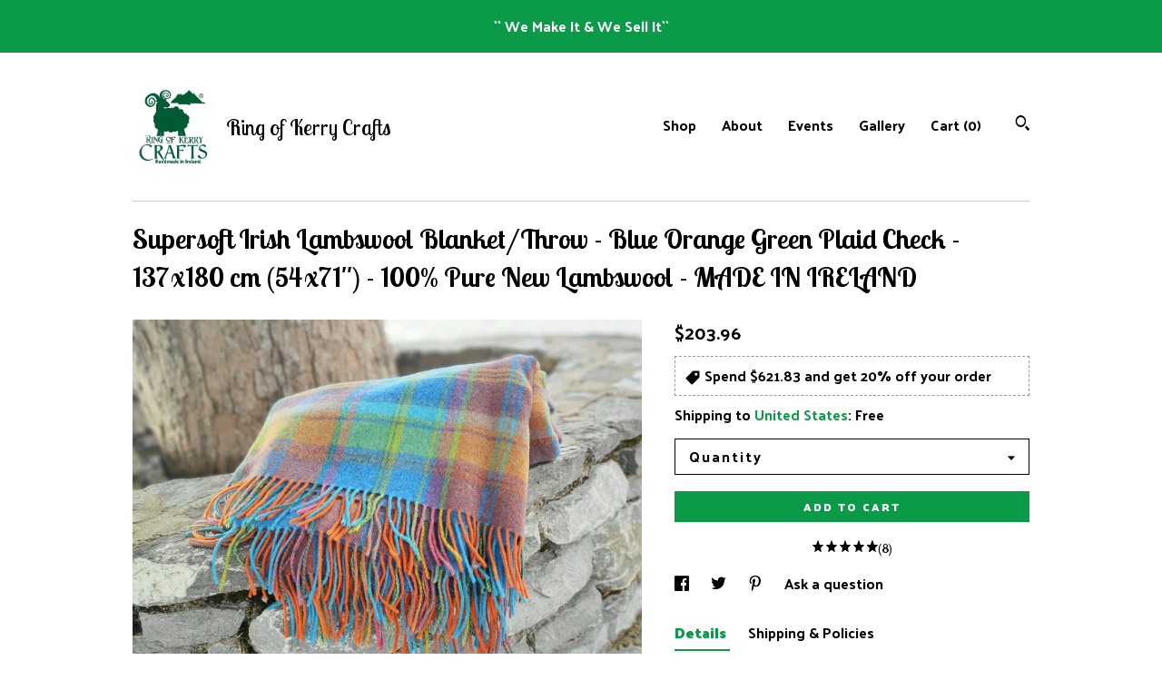

--- FILE ---
content_type: text/html; charset=UTF-8
request_url: https://www.ringofkerrycrafts.com/listing/1247077789/supersoft-irish-lambswool-blanketthrow
body_size: 27099
content:
<!DOCTYPE html>
<html prefix="og: http://ogp.me/ns#" lang="en">
    <head>
        <meta name="viewport" content="width=device-width, initial-scale=1, user-scalable=yes"/><meta property="content-type" content="text/html; charset=UTF-8" />
    <meta property="X-UA-Compatible" content="IE=edge" /><link rel="icon" href="https://i.etsystatic.com/11528469/r/isla/68777d/68388069/isla_75x75.68388069_2zg91r3k.jpg" type="image/x-icon" /><meta name="description" content="Supersoft Irish Lambswool Blanket/Throw - Blue Orange Green Plaid Check  - 137x180 cm (54x71'') - 100% Pure New Lambswool - MADE IN IRELANDPictures taken at Ross Castle, Killarney, County Kerry, IrelandCaring for wool blanketsSo, you’ve invested in a high-quality Irish wool blanket, hoping you’" />

<meta property="og:url" content="https://www.ringofkerrycrafts.com//listing/1247077789/supersoft-irish-lambswool-blanketthrow" />
<meta property="og:type" content="product" />
<meta property="og:title" content="Supersoft Irish Lambswool Blanket/Throw - Blue Orange Green Plaid Check  - 137x180 cm (54x71'') - 100% Pure New Lambswool - MADE IN IRELAND" />
<meta property="og:description" content="Supersoft Irish Lambswool Blanket/Throw - Blue Orange Green Plaid Check  - 137x180 cm (54x71'') - 100% Pure New Lambswool - MADE IN IRELANDPictures taken at Ross Castle, Killarney, County Kerry, IrelandCaring for wool blanketsSo, you’ve invested in a high-quality Irish wool blanket, hoping you’" />
<meta property="og:image" content="https://i.etsystatic.com/11528469/r/il/96e037/3926818940/il_fullxfull.3926818940_spiv.jpg" />
<meta property="og:site_name" content="Ring of Kerry Crafts" />

<meta name="twitter:card" content="summary_large_image" />
<meta name="twitter:title" content="Supersoft Irish Lambswool Blanket/Throw - Blue Orange Green Plaid Check  - 137x180 cm (54x71'') - 100% Pure New Lambswool - MADE IN IRELAND" />
<meta name="twitter:description" content="Supersoft Irish Lambswool Blanket/Throw - Blue Orange Green Plaid Check  - 137x180 cm (54x71'') - 100% Pure New Lambswool - MADE IN IRELANDPictures taken at Ross Castle, Killarney, County Kerry, IrelandCaring for wool blanketsSo, you’ve invested in a high-quality Irish wool blanket, hoping you’" />
<meta name="twitter:image" content="https://i.etsystatic.com/11528469/r/il/96e037/3926818940/il_fullxfull.3926818940_spiv.jpg" /><link rel="canonical" href="https://www.ringofkerrycrafts.com/listing/1247077789/supersoft-irish-lambswool-blanketthrow" /><script>
        !function(f,b,e,v,n,t,s){if(f.fbq)return;n=f.fbq=function(){n.callMethod? n.callMethod.apply(n,arguments):n.queue.push(arguments)};if(!f._fbq)f._fbq=n;
            n.push=n;n.loaded=!0;n.version='2.0';n.queue=[];t=b.createElement(e);t.async=!0;
            t.src=v;s=b.getElementsByTagName(e)[0];s.parentNode.insertBefore(t,s)}(window,
                document,'script','//connect.facebook.net/en_US/fbevents.js');
        fbq('init', '510048103081926');
        fbq('track', 'PageView');
    </script>
    <noscript><img height="1" width="1" style="display:none" src="https://www.facebook.com/tr?id=510048103081926&amp;ev=PageView&amp;noscript=1"/></noscript><script nonce="VvtT6SrlsZB8xUq+wkXGyU3q">
    !function(e){var r=e.__etsy_logging={};r.errorQueue=[],e.onerror=function(e,o,t,n,s){r.errorQueue.push([e,o,t,n,s])},r.firedEvents=[];r.perf={e:[],t:!1,MARK_MEASURE_PREFIX:"_etsy_mark_measure_",prefixMarkMeasure:function(e){return"_etsy_mark_measure_"+e}},e.PerformanceObserver&&(r.perf.o=new PerformanceObserver((function(e){r.perf.e=r.perf.e.concat(e.getEntries())})),r.perf.o.observe({entryTypes:["element","navigation","longtask","paint","mark","measure","resource","layout-shift"]}));var o=[];r.eventpipe={q:o,logEvent:function(e){o.push(e)},logEventImmediately:function(e){o.push(e)}};var t=!(Object.assign&&Object.values&&Object.fromEntries&&e.Promise&&Promise.prototype.finally&&e.NodeList&&NodeList.prototype.forEach),n=!!e.CefSharp||!!e.__pw_resume,s=!e.PerformanceObserver||!PerformanceObserver.supportedEntryTypes||0===PerformanceObserver.supportedEntryTypes.length,a=!e.navigator||!e.navigator.sendBeacon,p=t||n,u=[];t&&u.push("fp"),s&&u.push("fo"),a&&u.push("fb"),n&&u.push("fg"),r.bots={isBot:p,botCheck:u}}(window);
</script>
        <title>Supersoft Irish Lambswool Blanket/Throw - Blue Orange Green Plaid Check  - 137x180 cm (54x71'') - 100% Pure New Lambswool - MADE IN IRELAND</title>
    <link rel="stylesheet" href="https://www.etsy.com/ac/sasquatch/css/custom-shops/themes/swatch/main.2ee84c9600b38b.css" type="text/css" />
        <style id="font-style-override">
    @import url(https://fonts.googleapis.com/css?family=Lobster+Two:400,700|Palanquin+Dark:400,700);

    body, .btn, button {
        font-family: 'Palanquin Dark';
    }

    h1, .h1, h2, .h2, h3, .h3, h4,
    .h4, h5, .h5, h6, .h6 {
        font-family: 'Lobster Two';
        font-weight: 700;
    }

    strong, .strong {
        font-weight: 700;
    }

    .primary-font {
        font-family: 'Lobster Two';
    }

    .secondary-font {
        font-family: 'Palanquin Dark';
    }

</style>
        <style id="theme-style-overrides"> .compact-header .nav-toggle .patty, .compact-header .nav-toggle:before, .compact-header .nav-toggle:after {  background: #000000; } .compact-header .nav-wrapper, .compact-header nav {  background: #FFFFFF; } body, .header .site-search .search {  background: #FFFFFF; } .header .site-search .search::after {  border-bottom-color: #FFFFFF; } body, a, .cart-trigger, .search-trigger, .image-carousel.numbered-indicators .gallery-controls .bullet-item, .numbered-indicators button, .reviews .anchor-destination {  color: #000000; } .custom-select, .custom-select.focus, .numbered-indicators .slick-active button {  border-color: #000000; } strong, .logo-wrap a.strong, .nav-item-selected, .nav-selected a, .listing-tabs .tab-selected, .shop-sections .shop-section-links .selected, .image-carousel.numbered-indicators .gallery-controls .bullet-item.selected, .eu-dispute-content a {  color: #0B9B48; } .listings-grouped-by-section .btn:before {  color: #ffffff; } .btn {  background: #0B9B48;  border-color: #0B9B48;  color: #ffffff; } .btn:hover {  background: #0B9B48; } .about-page h1, .section-browse .divider, .listing-page .listing-title, .listings-grouped-by-section h2 {  border-color: #000000; } .listing-tabs .tab-triggers .tab-selected {  border-color: #0B9B48; } .dot-indicators .slick-active button {  background: #0B9B48;  border-color: #0B9B48; } .dot-indicators button {  background: #000000; } .page-link.selected {  color: #0B9B48; } .listing-description a, .tab-content a, .shipping-locale a, .cart .cart-shipping-total a:hover {  color: #0B9B48; } .post-divider {  background: #0B9B48; } .post-date > * {  background: #FFFFFF; } .post-tags .post-tag {  background: #0B9B48;  color: #ffffff; } .pattern-blog.post-page .related-links a, .btn-link {  background: #FFFFFF;  color: #000000; } .tab-content .eu-dispute-trigger-link {  color: #0B9B48; } .announcement {  background: #0B9B48;  color: #ffffff; } .module-event-item {  border-color: #0B9B48; }</style>
        
    </head>
    <body class="cart-slide-right with-announcement" data-nnc="3:1769517780:HM2GrG1DJd9t6krqzKvqTTmAG61y:4c04a9438e944a4a3dcbc31752a2476116e20a0fda681e971779f5082be3629d" itemscope itemtype="http://schema.org/LocalBusiness">
        
        <div class="announcement without-link" data-ui="announcement">
        <span class="announcement-message">
            `` We Make It & We Sell It``
        </span>
</div>

<div class="content-wrapper">

    <header>
    <div class="full-header header left-brand-right-nav
    title-and-icon
    
    
            
            has-icon
        
    ">
        <div class=" col-group">
            <div class="col-xs-6 primary-font">
                        <a class="branding" href="/">
                            <div class="region region-global" data-region="global">
    <div class="module pages-module module-shop-icon module-0 " data-module="shop-icon">
        <div class="module-inner" data-ui="module-inner">
            <img class="shop-icon" alt="" src="//i.etsystatic.com/11528469/r/isla/7df673/30104210/isla_75x75.30104210_4gk0rzi3.jpg" srcset="//i.etsystatic.com/11528469/r/isla/7df673/30104210/isla_fullxfull.30104210_4gk0rzi3.jpg 964w,//i.etsystatic.com/11528469/r/isla/7df673/30104210/isla_500x500.30104210_4gk0rzi3.jpg 500w,//i.etsystatic.com/11528469/r/isla/7df673/30104210/isla_360x360.30104210_4gk0rzi3.jpg 360w,//i.etsystatic.com/11528469/r/isla/7df673/30104210/isla_280x280.30104210_4gk0rzi3.jpg 280w,//i.etsystatic.com/11528469/r/isla/7df673/30104210/isla_180x180.30104210_4gk0rzi3.jpg 180w,//i.etsystatic.com/11528469/r/isla/7df673/30104210/isla_140x140.30104210_4gk0rzi3.jpg 140w,//i.etsystatic.com/11528469/r/isla/7df673/30104210/isla_75x75.30104210_4gk0rzi3.jpg 75w" />
        </div>
    </div>
</div>
                            <div class="region region-global" data-region="global">
    <div class="module pages-module module-shop-name module-0 " data-module="shop-name">
        <div class="module-inner" data-ui="module-inner">
            <span class="module-shop-name-text shop-name" data-ui="text" itemprop="name">
    Ring of Kerry Crafts
</span>
        </div>
    </div>
</div>
                        </a>
            </div>

            <div class="col-xs-6">
                <ul class="nav">
                    
<li>
    <a href="/shop" >
        Shop
    </a>
</li>
                    
                    
<li>
    <a href="/about" >
        About
    </a>
</li>
                    
<li>
    <a href="/events" >
        Events
    </a>
</li>
                    
<li>
    <a href="/gallery" >
        Gallery
    </a>
</li>

                    
                    <li class="nav-cart">                
                        <a href="#" data-module="cart-trigger" class="cart-trigger">
                            Cart (<span data-ui="cart-count">0</span>)
                        </a>
                    </li>
                    
                        <li>
                                <div data-module="search-trigger" class="site-search">
        <button class="ss-etsy ss-search search-trigger" data-ui="search-trigger" aria-label="Search"></button>
        <form data-ui="search-bar" class="search" action="/search">
            <input name="q" type="text" placeholder="Search..." aria-label="Search">
            <input class="btn" type="submit" value="Go">
        </form>
    </div>
                        </li>
                </ul>
            </div>
        </div>
    </div>
    
    <div data-module="hamburger-nav" class="compact-header title-and-icon
    
    
            
            has-icon
        
    ">
    <div class="nav-wrapper">
        <div class="col-group">
            <div class="col-xs-12">
                <button aria-label="toggle navigation" class="nav-toggle" data-ui="toggle">
                    <div class="patty"></div>
                </button>

                <div class="cart-trigger-wrapper">
                    <button data-module="cart-trigger" class="ss-etsy ss-cart cart-trigger" aria-label="Cart">
                        <span class="cart-count" data-ui="cart-count">0</span>
                    </button>
                </div>

                <div class="branding primary-font">
                    
                     <h2 class="h2 logo"> 
                                <a href="/">
            <div class="logo-image-and-title-container">
                <div class="logo-image-container">
                        <div class="region region-global" data-region="global">
    <div class="module pages-module module-shop-icon module-0 " data-module="shop-icon">
        <div class="module-inner" data-ui="module-inner">
            <img class="shop-icon" alt="" src="//i.etsystatic.com/11528469/r/isla/7df673/30104210/isla_75x75.30104210_4gk0rzi3.jpg" srcset="//i.etsystatic.com/11528469/r/isla/7df673/30104210/isla_fullxfull.30104210_4gk0rzi3.jpg 964w,//i.etsystatic.com/11528469/r/isla/7df673/30104210/isla_500x500.30104210_4gk0rzi3.jpg 500w,//i.etsystatic.com/11528469/r/isla/7df673/30104210/isla_360x360.30104210_4gk0rzi3.jpg 360w,//i.etsystatic.com/11528469/r/isla/7df673/30104210/isla_280x280.30104210_4gk0rzi3.jpg 280w,//i.etsystatic.com/11528469/r/isla/7df673/30104210/isla_180x180.30104210_4gk0rzi3.jpg 180w,//i.etsystatic.com/11528469/r/isla/7df673/30104210/isla_140x140.30104210_4gk0rzi3.jpg 140w,//i.etsystatic.com/11528469/r/isla/7df673/30104210/isla_75x75.30104210_4gk0rzi3.jpg 75w" />
        </div>
    </div>
</div>
                </div>
                    <div class="region region-global" data-region="global">
    <div class="module pages-module module-shop-name module-0 " data-module="shop-name">
        <div class="module-inner" data-ui="module-inner">
            <span class="module-shop-name-text shop-name" data-ui="text" itemprop="name">
    Ring of Kerry Crafts
</span>
        </div>
    </div>
</div>
            </div>
        </a>


                     </h2> 
                    
                </div>
            </div>
        </div>
        <nav>
            <ul>
                    <li>
                        <form data-ui="search-bar" class="search" action="/search">
                            <div class="input-prepend-item">
                                <span class="ss-icon ss-search"></span>
                            </div>
                            <input name="q" type="search" aria-label="Search" placeholder="Search...">
                        </form>
                    </li>

                
<li>
    <a href="/shop" >
        Shop
    </a>
</li>
                
                
<li>
    <a href="/about" >
        About
    </a>
</li>
                
<li>
    <a href="/events" >
        Events
    </a>
</li>
                
<li>
    <a href="/gallery" >
        Gallery
    </a>
</li>

                
                    
<li>
    <a href="/contact-us" >
        Contact Us
    </a>
</li>            </ul>
        </nav>
    </div>

    <div class="blocker" data-ui="toggle"></div>
</div>
</header>
    <div class="listing-page">
        <div class="listing-purchase-box" data-module="listing-purchase-box">
            <div class="col-group">
                <div class="col-xs-12">
                    <h1 class="listing-title">
    Supersoft Irish Lambswool Blanket/Throw - Blue Orange Green Plaid Check  - 137x180 cm (54x71&#39;&#39;) - 100% Pure New Lambswool - MADE IN IRELAND
</h1>                </div>

                <div class="col-xs-12 col-md-7">
                        <div data-ui="stacked-images" class="image-carousel stacked-images">
    <div data-ui="slides">
            <img src="https://i.etsystatic.com/11528469/r/il/96e037/3926818940/il_fullxfull.3926818940_spiv.jpg" data-ui="slide" class="listing-image zoom-image  clickable " alt="gallery photo"/>
            <img src="https://i.etsystatic.com/11528469/r/il/1affeb/3974285563/il_fullxfull.3974285563_9e2t.jpg" data-ui="slide" class="listing-image zoom-image  clickable " alt="gallery photo"/>
            <img src="https://i.etsystatic.com/11528469/r/il/9a6077/3974286097/il_fullxfull.3974286097_jhrg.jpg" data-ui="slide" class="listing-image zoom-image  clickable " alt="gallery photo"/>
            <img src="https://i.etsystatic.com/11528469/r/il/ce4d1a/3926827346/il_fullxfull.3926827346_svpu.jpg" data-ui="slide" class="listing-image zoom-image  clickable " alt="gallery photo"/>
            <img src="https://i.etsystatic.com/11528469/r/il/7780f9/3974287255/il_fullxfull.3974287255_41kg.jpg" data-ui="slide" class="listing-image zoom-image  clickable " alt="gallery photo"/>
            <img src="https://i.etsystatic.com/11528469/r/il/a5be39/3926814290/il_fullxfull.3926814290_i7un.jpg" data-ui="slide" class="listing-image zoom-image  clickable " alt="gallery photo"/>
            <img src="https://i.etsystatic.com/11528469/r/il/261be3/3926814638/il_fullxfull.3926814638_graw.jpg" data-ui="slide" class="listing-image zoom-image  clickable " alt="gallery photo"/>
            <img src="https://i.etsystatic.com/11528469/r/il/a62b91/3974274653/il_fullxfull.3974274653_gmxj.jpg" data-ui="slide" class="listing-image zoom-image  clickable " alt="gallery photo"/>
            <img src="https://i.etsystatic.com/11528469/r/il/79677f/3926828336/il_fullxfull.3926828336_5q56.jpg" data-ui="slide" class="listing-image zoom-image  clickable " alt="gallery photo"/>
            <img src="https://i.etsystatic.com/11528469/r/il/3a445c/3974288175/il_fullxfull.3974288175_jx9q.jpg" data-ui="slide" class="listing-image zoom-image  clickable " alt="gallery photo"/>
    </div>
</div>

                </div>

                <div class="col-xs-12 col-md-5">
                    <p class="listing-price">
    <span>
                <span data-ui="base-price">$203.96</span>

    </span>
</p>

    <img height="1" width="1" id="fb-view-content" data-title="Supersoft Irish Lambswool Blanket/Throw - Blue Orange Green Plaid Check  - 137x180 cm (54x71&#39;&#39;) - 100% Pure New Lambswool - MADE IN IRELAND" style="display:none" src="https://www.facebook.com/tr?id=510048103081926&amp;ev=ViewContent&amp;cd[currency]=USD&amp;cd[value]=203.96&amp;cd[content_name]=Supersoft Irish Lambswool Blanket/Throw - Blue Orange Green Plaid Check  - 137x180 cm (54x71&#39;&#39;) - 100% Pure New Lambswool - MADE IN IRELAND"/>
                                            <div class="promo-message"><span class="etsy-icon icon-smaller"><svg xmlns="http://www.w3.org/2000/svg" viewBox="0 0 24 24" aria-hidden="true" focusable="false"><path d="M21 2h-8c-.3 0-.5.1-.7.3l-10 10c-.4.4-.4 1 0 1.4l8 8c.4.4 1 .4 1.4 0l10-10c.2-.2.3-.4.3-.7V3c0-.6-.4-1-1-1zm-4 7c-1.1 0-2-.9-2-2s.9-2 2-2 2 .9 2 2-.9 2-2 2z"/></svg></span> Spend $621.83 and get 20% off your order</div>
                        <div class="shipping-locale" data-module="shipping-trigger">
        <div class="shipping-locale-details " data-ui="shipping-locale-details">
            <span>Shipping to </span>
            <a href="#" data-ui="shipping-country">United States</a>:
            <span data-ui="free-shipping" >Free</span>
            <span data-ui="shipping-cost"class="hidden">$0.00</span>
        </div>

    </div>
                        <form data-ui="form">
    <div data-ui="variation-selects">
        <div class="custom-select" data-variation-select data-ui="custom-select" data-selected-prefix="Quantity: " data-error-text="Please select a quantity">
    <div class="custom-select-label"><br></div>
    <div class="caret"></div>

    <select name="quantity">
        <option value="">
            Quantity
        </option>
        <option value="1">
            1
        </option>
        <option value="2">
            2
        </option>
        <option value="3">
            3
        </option>
    </select>
</div>


<input name="offeringId" type="hidden" value="9920445334" />
    </div>


    <div class="error-message hidden" data-ui="error-message" data-cart-error-msg="There was a cart error." data-multiple-errors-msg="Please select from the available options" data-generic-error="There was an error changing your options. Please try again in a few minutes." data-zero-inventory-error-msg="Sorry, this item has sold."></div>



    <div class="actions">
        <button type="submit" class="btn btn-primary"
                              data-ui="submit-button">
            <span data-ui="loading-indicator" class="spinner spinner-submit">
                <span>Loading</span>
            </span>

            <span>
                Add to cart
            </span>
        </button>
    </div>

    <input name="listingId" type="hidden" value="1247077789" />
</form>

                        <div class="reviews anchor">
        <a href="#reviews-module" data-ui="reviews-anchor" class="anchor-flex">
            <div class="stars" itemprop="aggregateRating" itemscope itemtype="http://schema.org/AggregateRating">
    <span itemprop="ratingValue">
        <div data-rating="1" class="rating lit">
            <span class="ss-star"></span>
        </div>
        <div data-rating="2" class="rating lit">
            <span class="ss-star"></span>
        </div>
        <div data-rating="3" class="rating lit">
            <span class="ss-star"></span>
        </div>
        <div data-rating="4" class="rating lit">

            <span class="ss-star"></span>
        </div>
        <div data-rating="5" class="rating lit">
                <span class="ss-halfstar"></span>
            <span class="ss-star"></span>
        </div>
    </span>
</div>
            <h3 class="heading">(8)</h3>
        </a>
    </div>

                        <div data-module="share" class="listing-share">
        <ul>
                <li>
                    <a href="#" aria-label="social media share for  facebook" data-url="//www.facebook.com/sharer.php?&u=https%3A%2F%2Fwww.ringofkerrycrafts.com%2F%2Flisting%2F1247077789%2Fsupersoft-irish-lambswool-blanketthrow&t=Supersoft+Irish+Lambswool+Blanket%2FThrow+-+Blue+Orange+Green+Plaid+Check++-+137x180+cm+%2854x71%27%27%29+-+100%25+Pure+New+Lambswool+-+MADE+IN+IRELAND" data-ui="share-link" data-popup-height="400" data-popup-width="600">
                        <span class="ss-icon ss-facebook" ></span>
                    </a>
                </li>
                <li>
                    <a href="#" aria-label="social media share for  twitter" data-url="//twitter.com/intent/tweet?status=Supersoft+Irish+Lambswool+Blanket%2FThrow+-+Blue+Orange+Green+Plaid+Check++-+137x180+cm+%2854x71%27%27%29+-+100%25+Pure+New+Lambswool+-+MADE+IN+IRELAND+https%3A%2F%2Fwww.ringofkerrycrafts.com%2F%2Flisting%2F1247077789%2Fsupersoft-irish-lambswool-blanketthrow" data-ui="share-link" data-popup-height="400" data-popup-width="600">
                        <span class="ss-icon ss-twitter" ></span>
                    </a>
                </li>
                <li>
                    <a href="#" aria-label="social media share for  pinterest" data-url="//www.pinterest.com/pin/create/button/?url=https%3A%2F%2Fwww.ringofkerrycrafts.com%2F%2Flisting%2F1247077789%2Fsupersoft-irish-lambswool-blanketthrow&media=https%3A%2F%2Fi.etsystatic.com%2F11528469%2Fr%2Fil%2F96e037%2F3926818940%2Fil_fullxfull.3926818940_spiv.jpg&description=Supersoft+Irish+Lambswool+Blanket%2FThrow+-+Blue+Orange+Green+Plaid+Check++-+137x180+cm+%2854x71%27%27%29+-+100%25+Pure+New+Lambswool+-+MADE+IN+IRELAND" data-ui="share-link" data-popup-height="600" data-popup-width="800">
                        <span class="ss-icon ss-pinterest" ></span>
                    </a>
                </li>
                <li>
                    <a href="#" data-module="convo-trigger" data-convo-trigger-location="purchase-box" class="" >
    Ask a question
</a>
                </li>
        </ul>
    </div>
                        <div data-module="tabs" class="listing-tabs">
        <ul class="tab-triggers">
            <li>
                <a href="#" data-ui="tab-trigger" class="tab-selected">
                    Details
                </a>
            </li>
            <li>
                <a href="#" data-ui="tab-trigger">
                    Shipping &amp; Policies
                </a>
            </li>
        </ul>

        <div class="tab-contents">
            <div data-ui="tab-content" class="tab-content">
                    <div data-module="listing-description">
        <p>
            Supersoft Irish Lambswool Blanket/Throw - Blue Orange Green Plaid Check  - 137x180 cm (54x71&#39;&#39;) - 100% Pure New Lambswool - MADE IN IRELAND<br><br>Pictures taken at Ross Castle, Killarney, County Kerry, Ireland<br><br>Caring for wool blankets<br>So, you’ve invested in a high-quality Irish wool blanket, hoping you’ve found something that will last several years, if not a lifetime. Everyone remembers his or her Granny’s knee blanket or rug that seemed to be ever-present in the back seat of the car during family outings.<br><br>So, how did they do it? Well, wool, being a natural fibre, has a number of properties that make it remarkably resilient, providing you don’t force things and take some fairly basic measures.<br><br>Stain resistance<br>Unlike many synthetic fibres, wool is naturally anti-static and consequently less likely to gather dust and lint from the air or contact with other surfaces, garments etc. It also has a naturally occurring protective layer that prevents stains from being absorbed.<br><br>Natural elasticity and toughness<br>Wool’s natural elasticity means it will stretch (within reason;), to the wearer’s size and then, once removed, return to its original shape. This is due to wool’s crimped structure and its ability to endure being bent back on itself many thousands of times (more than 20,000 times according to some articles we’ve read). They are, therefore, extremely resistant to wrinkling; have you ever seen a saggy sheep?<br><br>Odour resistant<br>Granted, some wool garments and blankets have a unique and easily identifiable smell, especially when they get damp or wet; however, it is rare to find your wool blankets taking on foul smells from other sources. Take thick woollen hiking socks as an example. This is because wool is particularly effective at absorbing sweat and releasing it into the air before bacteria have had a chance to grow and release an unpleasant odour.<br>Don’t force it, just expose your wool to the air<br>Probably the most effective method of refreshing your wool is to simply hang it in the fresh air, just as nature intended. As well as being a remarkably simple solution, it saves time, energy, washing detergent and helps to reduce your impact on the environment.<br><br>Look out for moths!!!<br>One thing that wool definitely does not survive is contact with moths and some other bugs. A natural source of protein, wool hanging in your wardrobe or stored in the attic provides moths and silverfish with an irresistible and easy source of protein. So, take care to protect storage areas like wardrobes and attics from moths and silverfish. There are many natural and unnatural ways to protect against this kind of damage.<br><br>MADE IN IRELAND<br><br><br>Thank you very much for supporting our Irish based, family run craft business.<br>&quot;We make it & We sell it&quot;<br>Kate & The Family
        </p>
    </div>
            </div>

            <div data-ui="tab-content" class="tab-content tab-content-hidden">
                    <div class="structured-policy-page">
    <div class="structured-policies">
                <div class="structured-policy-section">
            <h3>Shipping from Ireland</h3>

<h4>Processing time</h4>
    <p>1 business day</p>


    <h4>Customs and import taxes</h4>
    <p>Buyers are responsible for any customs and import taxes that may apply. I'm not responsible for delays due to customs.</p>
</div>
        <div class="structured-policy-section">
    <h3>Payment Options</h3>
    <div class="b pb-xs-2 secure-options no-subheader">
        <span class="ss-etsy secure-lock ss-lock pr-xs-1"></span>Secure options
    </div>
    <ul class="payment-types">
        <li class="dc-icon-list">
            <span class="dc-payment-icon pi-visa"></span>
        </li>
        <li class="dc-icon-list">
            <span class="dc-payment-icon pi-mastercard"></span>
        </li>
        <li class="dc-icon-list">
            <span class="dc-payment-icon pi-amex"></span>
        </li>
        <li class="dc-icon-list">
            <span class="dc-payment-icon pi-discover"></span>
        </li>
        <li class="dc-icon-list">
            <span class="dc-payment-icon pi-paypal"></span>
        </li>
        <li class="dc-icon-list">
            <span class="dc-payment-icon pi-apple-pay"></span>
        </li>
        <li class="dc-icon-list">
            <span class="dc-payment-icon pi-sofort"></span>
        </li>
        <li class="dc-icon-list">
            <span class="dc-payment-icon pi-ideal"></span>
        </li>
        <li class="dc-icon-list text-gray-lighter text-smaller">
            <span class="dc-payment-icon pi-giftcard mr-xs-1"></span> <span class="text-smaller">Accepts Etsy gift cards </span>
        </li>
</ul>
</div>        <div class="structured-policy-section">
    <h3>Returns & Exchanges</h3>


        <h4>I gladly accept returns and exchanges</h4>
        <p>Just contact me within: 14 days of delivery</p>

        <p>Ship items back to me within: 30 days of delivery</p>


    <h4>I don't accept cancellations</h4>
    <p>But please contact me if you have any problems with your order.</p>

            <h4>The following items can't be returned or exchanged</h4>
            <p>Because of the nature of these items, unless they arrive damaged or defective, I can't accept returns for:</p>
            <ul class="bullet-points">
                        <li>Custom or personalized orders</li>
                        <li>Perishable products (like food or flowers)</li>
                        <li>Digital downloads</li>
                        <li>Intimate items (for health/hygiene reasons)</li>
                        <li>Items on sale</li>
            </ul>

            <h4>Conditions of return</h4>
            <p>Buyers are responsible for return shipping costs. If the item is not returned in its original condition, the buyer is responsible for any loss in value.</p>

</div>
        <div class="structured-policy-section">
    <h3>Privacy policy</h3>
    <p class="no-subheader">This Privacy Policy describes how and when I collect, use, and share information when you purchase an item from me, contact me, or otherwise use my services through Etsy.com or its related sites and services.<br />
<br />
This Privacy Policy does not apply to the practices of third parties that I do not own or control, including Etsy or any third party services you access through Etsy. You can reference the Etsy Privacy Policy to learn more about its privacy practices.<br />
<br />
Information I Collect<br />
<br />
To fulfill your order, you must provide me with certain information (which you authorized Etsy to provide to me), such as your name, email address, mailing address, payment information, and the details of the product that you’re ordering. You may also choose to provide me with additional personal information (for a custom order, for example), if you contact me directly.<br />
Why I Need Your Information and How I Use It<br />
<br />
I rely on a number of legal bases to collect, use, and share your information, including:<br />
• as needed to provide my services, such as when I use your information to fulfill your order, to settle disputes, or to provide customer support;<br />
• when you have provided your affirmative consent, which you may revoke at any time, such as by signing up for my mailing list;<br />
• if necessary to comply with a legal obligation or court order or in connection with a legal claim, such as retaining information about your purchases if required by tax law; and<br />
• as necessary for the purpose of my legitimate interests, if those legitimate interests are not overridden by your rights or interests, such as 1) Providing and improving my services. I use your information to provide the services you requested and in my legitimate interest to improve my services; and 2) Compliance with the Etsy Seller Policy and Terms of Use. I use your information as necessary to comply with my obligations under the Etsy Seller Policy and Terms of Use.<br />
<br />
Information Sharing and Disclosure<br />
<br />
Information about my customers is important to my business. I share your personal information for very limited reasons and in limited circumstances, as follows:<br />
• Etsy. I share information with Etsy as necessary to provide you my services and comply with my obligations under both the Etsy Seller Policy and Etsy Terms of Use.<br />
• Service providers. I engage certain trusted third parties to perform functions and provide services to my shop, such as delivery companies. I will share your personal information with these third parties, but only to the extent necessary to perform these services.<br />
• Business transfers. If I sell or merge my business, I may disclose your information as part of that transaction, only to the extent permitted by law.<br />
• Compliance with laws. I may collect, use, retain, and share your information if I have a good faith belief that it is reasonably necessary to: (a) respond to legal process or to government requests; (b) enforce my agreements, terms and policies; (c) prevent, investigate, and address fraud and other illegal activity, security, or technical issues; or (d) protect the rights, property, and safety of my customers, or others.<br />
<br />
How Long I Store Your Information<br />
<br />
I retain your personal information only for as long as necessary to provide you with my services and as described in my Privacy Policy. However, I may also be required to retain this information to comply with my legal and regulatory obligations, to resolve disputes, and to enforce my agreements. I generally keep your data for the following time period: 7 years.<br />
Transfers of Personal Information Outside the EU<br />
<br />
I may store and process your information through third-party hosting services in the US and other jurisdictions. As a result, I may transfer your personal information to a jurisdiction with different data protection and government surveillance laws than your jurisdiction. If I am deemed to transfer information about you outside of the EU, I rely on Privacy Shield as the legal basis for the transfer, as Google Cloud is Privacy Shield certified.<br />
<br />
Your Rights<br />
<br />
If you reside in certain territories, including the EU, you have a number of rights in relation to your personal information. While some of these rights apply generally, certain rights apply only in certain limited cases. I describe these rights below:<br />
• Access. You may have the right to access and receive a copy of the personal information I hold about you by contacting me using the contact information below.<br />
• Change, restrict, delete. You may also have rights to change, restrict my use of, or delete your personal information. Absent exceptional circumstances (like where I am required to store data for legal reasons) I will generally delete your personal information upon request.<br />
• Object. You can object to (i) my processing of some of your information based on my legitimate interests and (ii) receiving marketing messages from me after providing your express consent to receive them. In such cases, I will delete your personal information unless I have compelling and legitimate grounds to continue using that information or if it is needed for legal reasons.<br />
• Complain. If you reside in the EU and wish to raise a concern about my use of your information (and without prejudice to any other rights you may have), you have the right to do so with your local data protection authority.<br />
<br />
How to Contact Me<br />
<br />
For purposes of EU data protection law,  I`am the data controller of your personal information. If you have any questions or concerns, you may contact me at ringofkerrycrafts@gmail.com</p>
    <ul class="bullet-points">
    </ul>
</div>
            <div class="structured-policy-section structured-faqs">
        <h3>Frequently Asked Questions</h3>
                    <h4>Will my order arrive before Christmas?</h4>
                    <p>I’ll do my best, but I can’t guarantee delivery by a specific date. For the best chance of pre-Christmas delivery, please order by: USA – 21 Dec, Canada – 18 Dec, Germany/France/Italy/Spain – 22 Dec, Rest of EU – 21 Dec, Switzerland – 22 Dec, Japan & South Korea – 18 Dec, Rest of World – 17 Dec, and add a contact phone number for the courier.</p>
                    <h4>Will I have to pay customs or extra fees on delivery (USA & Canada)?</h4>
                    <p>No – all orders to the USA and Canada are shipped DDP (Delivered Duty Paid). This means customs duties, taxes and courier fees are prepaid, so there should be nothing extra to pay on delivery.</p>
                    <h4>How to style/wear our garments? How to care/wash Aran knitwear?</h4>
                    <p>Ruana wrap:<br />
There is a link to our video:<br />
https://www.youtube.com/watch?v=H1VrT4ZkkVo<br />
Versatile poncho:<br />
Please click into the link below:<br />
https://www.youtube.com/watch?v=ku1SWZyAS3o<br />
How to Care for Your 100% Wool Aran Sweaters & Cardigans | Ring of Kerry Crafts Guide<br />
https://www.youtube.com/watch?v=XdrbjW6noiA</p>
                    <h4>Brexit & orders to the EU coutries</h4>
                    <p>As Ireland is a EU member and not a part of the UK , there is no customs charges on EU orders.</p>
                    <h4>Are you taking custom orders for knitwear?</h4>
                    <p>No. Due to very bad experience I DO NOT accept custom requests for knitwear. No exeptions; please don`t ask.<br />
I`m happy to take custom orders for ruana wraps, capes etc</p>
                    <h4>How To Tell If An Etsy Seller Is selling mass produced items?</h4>
                    <p>INSPECT THEIR IMAGES - REVERSE IMAGE SEARCHING  ETSY PRODUCT PHOTOS:<br />
A)Go to the website with the picture you want to use<br />
Right-click on the image<br />
B)Select “Search Google for image”<br />
C)Google will then display the results of your search without you directly going to Google Images</p>
                    <h4>How can I adjust my screen to see colors as close to real life on your listings?</h4>
                    <p>1. Turn Off HDR: HDR settings can overly enhance colors. Turn it off for a truer representation.<br />
<br />
2. Use a Blue Light Filter: Reducing blue light helps display more accurate colors.<br />
<br />
3. Adjust Contrast/Brightness: Moderate settings prevent color distortion.<br />
<br />
4. Avoid Strong Lighting: Harsh light around the screen can impact color perception.<br />
<br />
5. Regular Screen Calibration: Keep colors accurate by calibrating your screen periodically.<br />
<br />
6. Screen Variations: Screens differ; expect slight variations despite adjustments.<br />
<br />
7. Cross-Screen Comparison: Compare colors across devices for accuracy checks.<br />
<br />
Following these steps can bring our products' colors closer to reality on your screen. Though variations may persist due to screen differences.</p>
                    <h4>Do you deliver to PO boxes?</h4>
                    <p>Sorry, I use UPS for delivery which do not deliver to PO boxes.</p>
                    <h4>How to contact me?</h4>
                    <p>Please use Etsy Messages (Convos) as the only way to contact me. For security and record-keeping reasons, I do not respond to emails, phone calls, or text messages. Thank you for understanding and for helping me keep communication clear and secure.</p>
                    <h4>Do I have to pay anything on delivery to the US or Canada?</h4>
                    <p>No. We now ship DDP (Delivered Duty Paid) to the US & Canada, so all duties and carrier fees are prepaid. Nothing is due on delivery.</p>
    </div>
    </div>
</div>
            </div>
        </div>
    </div>
                    <div data-module="reviews" class="reviews"
     data-offset="0" data-limit="5" data-shop-id="11528469" data-listing-id="1247077789">
    <div class="review-header">
        <a class="anchor-destination" name="reviews-module">
            <h3 class="heading">Reviews (8)</h3>
        </a>
        <div class="review-average">
            <h3 class="heading">Average:</h3>
            <div class="stars" itemprop="aggregateRating" itemscope itemtype="http://schema.org/AggregateRating">
    <span itemprop="ratingValue">
        <div data-rating="1" class="rating lit">
            <span class="ss-star"></span>
        </div>
        <div data-rating="2" class="rating lit">
            <span class="ss-star"></span>
        </div>
        <div data-rating="3" class="rating lit">
            <span class="ss-star"></span>
        </div>
        <div data-rating="4" class="rating lit">

            <span class="ss-star"></span>
        </div>
        <div data-rating="5" class="rating lit">
                <span class="ss-halfstar"></span>
            <span class="ss-star"></span>
        </div>
    </span>
</div>
        </div>
    </div>
    <div data-ui="review-list">
        <div  itemprop="review" itemscope itemtype="http://schema.org/Review" class="review" data-ui="review">
    <div class="col-group col-flush">
        <div class="col-xs-5 align-left">
            <div class="stars">
                <span itemprop="ratingValue">
                    <div data-rating="1" class="rating lit">
                        <span class="ss-star" title="Disappointed"></span>
                    </div>
                    <div data-rating="2" class="rating lit">
                        <span class="ss-star" title="Not a fan"></span>
                    </div>
                    <div data-rating="3" class="rating lit">
                        <span class="ss-star" title="It's okay"></span>
                    </div>
                    <div data-rating="4" class="rating lit">

                        <span class="ss-star" title="Like it"></span>
                    </div>
                    <div data-rating="5" class="rating lit">
                        <span class="ss-star" title="Love it"></span>
                    </div>
                </span>
            </div>
        </div>
        <div class="col-xs-7 align-right">
            <div itemprop="datePublished" content="">
                <p class="date"> Sep 9, 2024 </p>
            </div>
        </div>
    </div>
    <div class="appreciation-photo">
        <p itemprop="reviewBody" class="review-text">The colors are so beautiful! It is a wonderful blanket, I absolutely love it</p>
    </div>
    <div class="byline">
        <img src="https://i.etsystatic.com/iusa/a9bb50/92398674/iusa_75x75.92398674_2c53.jpg?version=0" width="25" height="25" class="avatar-img" />
        <p itemprop="author" class="reviewer-name">Danielle H.</p>
    </div>
    <br/>
</div>
<div  itemprop="review" itemscope itemtype="http://schema.org/Review" class="review" data-ui="review">
    <div class="col-group col-flush">
        <div class="col-xs-5 align-left">
            <div class="stars">
                <span itemprop="ratingValue">
                    <div data-rating="1" class="rating lit">
                        <span class="ss-star" title="Disappointed"></span>
                    </div>
                    <div data-rating="2" class="rating lit">
                        <span class="ss-star" title="Not a fan"></span>
                    </div>
                    <div data-rating="3" class="rating lit">
                        <span class="ss-star" title="It's okay"></span>
                    </div>
                    <div data-rating="4" class="rating lit">

                        <span class="ss-star" title="Like it"></span>
                    </div>
                    <div data-rating="5" class="rating lit">
                        <span class="ss-star" title="Love it"></span>
                    </div>
                </span>
            </div>
        </div>
        <div class="col-xs-7 align-right">
            <div itemprop="datePublished" content="">
                <p class="date"> May 23, 2024 </p>
            </div>
        </div>
    </div>
    <div class="appreciation-photo">
        <p itemprop="reviewBody" class="review-text">Nicht so flauschig wie gedacht, aber wirklich sehr bequem.</p>
    </div>
    <div class="byline">
        <img src="https://i.etsystatic.com/site-assets/images/avatars/default_avatar.png?width=75" width="25" height="25" class="avatar-img" />
        <p itemprop="author" class="reviewer-name">Erika</p>
    </div>
    <br/>
</div>
<div  itemprop="review" itemscope itemtype="http://schema.org/Review" class="review" data-ui="review">
    <div class="col-group col-flush">
        <div class="col-xs-5 align-left">
            <div class="stars">
                <span itemprop="ratingValue">
                    <div data-rating="1" class="rating lit">
                        <span class="ss-star" title="Disappointed"></span>
                    </div>
                    <div data-rating="2" class="rating lit">
                        <span class="ss-star" title="Not a fan"></span>
                    </div>
                    <div data-rating="3" class="rating lit">
                        <span class="ss-star" title="It's okay"></span>
                    </div>
                    <div data-rating="4" class="rating lit">

                        <span class="ss-star" title="Like it"></span>
                    </div>
                    <div data-rating="5" class="rating lit">
                        <span class="ss-star" title="Love it"></span>
                    </div>
                </span>
            </div>
        </div>
        <div class="col-xs-7 align-right">
            <div itemprop="datePublished" content="">
                <p class="date"> May 12, 2024 </p>
            </div>
        </div>
    </div>
    <div class="appreciation-photo">
        <p itemprop="reviewBody" class="review-text">WE NEVER ECEIVED THIS LOVELY BLANKET ALTHOUGH THE COMPANY INSISTS WE DID.  MAYBE AN ERRANT NEIGHBOUR. I LOVED THE LOOK OF THIS BLANKET.</p>
    </div>
    <div class="byline">
        <img src="https://i.etsystatic.com/site-assets/images/avatars/default_avatar.png?width=75" width="25" height="25" class="avatar-img" />
        <p itemprop="author" class="reviewer-name">Dr. Mary Brett</p>
    </div>
    <br/>
</div>
<div  itemprop="review" itemscope itemtype="http://schema.org/Review" class="review" data-ui="review">
    <div class="col-group col-flush">
        <div class="col-xs-5 align-left">
            <div class="stars">
                <span itemprop="ratingValue">
                    <div data-rating="1" class="rating lit">
                        <span class="ss-star" title="Disappointed"></span>
                    </div>
                    <div data-rating="2" class="rating lit">
                        <span class="ss-star" title="Not a fan"></span>
                    </div>
                    <div data-rating="3" class="rating lit">
                        <span class="ss-star" title="It's okay"></span>
                    </div>
                    <div data-rating="4" class="rating lit">

                        <span class="ss-star" title="Like it"></span>
                    </div>
                    <div data-rating="5" class="rating lit">
                        <span class="ss-star" title="Love it"></span>
                    </div>
                </span>
            </div>
        </div>
        <div class="col-xs-7 align-right">
            <div itemprop="datePublished" content="">
                <p class="date"> Apr 6, 2024 </p>
            </div>
        </div>
    </div>
    <div class="appreciation-photo">
        <p itemprop="reviewBody" class="review-text"></p>
    </div>
    <div class="byline">
        <img src="https://i.etsystatic.com/site-assets/images/avatars/default_avatar.png?width=75" width="25" height="25" class="avatar-img" />
        <p itemprop="author" class="reviewer-name">Jessica Weaver</p>
    </div>
    <br/>
</div>
<div  itemprop="review" itemscope itemtype="http://schema.org/Review" class="review" data-ui="review">
    <div class="col-group col-flush">
        <div class="col-xs-5 align-left">
            <div class="stars">
                <span itemprop="ratingValue">
                    <div data-rating="1" class="rating lit">
                        <span class="ss-star" title="Disappointed"></span>
                    </div>
                    <div data-rating="2" class="rating nolit">
                        <span class="ss-star" title="Not a fan"></span>
                    </div>
                    <div data-rating="3" class="rating nolit">
                        <span class="ss-star" title="It's okay"></span>
                    </div>
                    <div data-rating="4" class="rating nolit">

                        <span class="ss-star" title="Like it"></span>
                    </div>
                    <div data-rating="5" class="rating nolit">
                        <span class="ss-star" title="Love it"></span>
                    </div>
                </span>
            </div>
        </div>
        <div class="col-xs-7 align-right">
            <div itemprop="datePublished" content="">
                <p class="date"> Apr 4, 2024 </p>
            </div>
        </div>
    </div>
    <div class="appreciation-photo">
        <p itemprop="reviewBody" class="review-text">I did not get EITHER of these items Sir or Madame, but I did order both. The green bedspread became a green blanket which we like. I did not cancel bedspread. The other throw I HAVE BOUGHT TWICE AND NOT GOT IT EVEN ONCE. CONTACT ME PLEASE-IT IS A LOT OF MONEY.I BELIEVE WHAT YOU AE DOING IS UNLAWFUL.</p>
    </div>
    <div class="byline">
        <img src="https://i.etsystatic.com/site-assets/images/avatars/default_avatar.png?width=75" width="25" height="25" class="avatar-img" />
        <p itemprop="author" class="reviewer-name">Dr. Mary Brett</p>
    </div>
    <br/>
</div>
    </div>
        <a href="#reviews-module"><button aria-label="Prev" data-ui="prev-arrow" class="ss-icon ss-navigateleft prev-arrow btn-link disabled"></button></a>
        <a href="#reviews-module"><button aria-label="Next" data-ui="next-arrow" class="ss-icon ss-navigateright next-arrow btn-link"></button></a>
</div>
                </div>
            </div>
        </div>
    </div>
</div>

<footer data-module="footer">
        
    <div class="content-wrapper">
        <div class="footer-border"></div>
        <div class="col-group">
            <div class="col-xs-12 col-md-4">
                <div class="footer-section">
                    <h3 class="heading">
                        Navigate
                    </h3>
                    <nav>
                        <ul>
                            
<li>
    <a href="/shop" >
        Shop
    </a>
</li>
                            
                            
<li>
    <a href="/about" >
        About
    </a>
</li>
                            
<li>
    <a href="/events" >
        Events
    </a>
</li>
                            
<li>
    <a href="/gallery" >
        Gallery
    </a>
</li>
                            
<li>
    <a href="/policy" >
        Shipping and Policies
    </a>
</li>
                            
<li>
    <a href="/contact-us" >
        Contact Us
    </a>
</li>

                        </ul>
                    </nav>
                </div>
            </div>

            <div class="col-xs-12 col-md-4">
                <div class="footer-section">
                        &nbsp;
                </div>
            </div>

            <div class="col-xs-12 col-md-4">
                <div class="footer-section footer-fine-print">
                    <h3 class="heading">
                        Fine Print
                    </h3>
                    <ul>
                        <li>
                            All rights reserved
                        </li>
                        <li class="break-long">
                            &copy; 2026 Ring of Kerry Crafts
                        </li>
                        <li class="footer-powered">
                            <a href="https://www.etsy.com/pattern?ref=kateirishtweedstore-pwrdby" target="_blank" data-no-preview-hijack>
    Powered by Etsy
</a>
                        </li>
                    </ul>
                </div>
            </div>
        </div>
    </div>
</footer>

    <div data-module="cart" class="cart" role="dialog">
        <div class="store-cart-container" data-ui="cart-box" tabindex="0">
            <div class="store-cart-box">
                <div class="cart-header">
                        <span class="item-count">0 items in your cart</span>
                    <button class="close-cart" data-ui="close-cart" aria-label="Close">Close</button>
                    <button class="close-cart-x-button" data-ui="close-cart" aria-label="Close"> <span class="close-cart-x-icon"></span> </button>
                </div>

                <div class="cart-content clearfix" data-ui="cart-content">
                        <div class="cart-empty">
                            <h3>Keep shopping! :)</h3>
                        </div>
                </div>

            </div>
        </div>
    </div>
 <div class="impressum-form-container">
    <div class="impressum impressum-form" data-ui="impressum">
        <div class="inner-container">
            <div class="impressum-header">
                <h3>Legal imprint</h3>
                <div class="impressum-content" data-ui="impressum-content"></div>
            </div>
             <div class="impressum-close-btn form-button-container">
                <button class="btn" data-ui="impressum-close-btn">
                    <span class="btn-text">Close</span>
                </button>
            </div>
        </div>
    </div>
</div>
    <div data-ui="zoom" data-module="zoom" class="zoom-listing-carousel dot-indicators">
        <div data-ui="zoom-flag" class="zoom-flag"></div>
        <div class="zoom-share">
            <div data-module="share">
                <span class="share-text"> Share </span>
                    <a class="ss-icon" aria-label="social media share for  facebook" data-url="//www.facebook.com/sharer.php?&u=https%3A%2F%2Fwww.ringofkerrycrafts.com%2F%2Flisting%2F1247077789%2Fsupersoft-irish-lambswool-blanketthrow&t=Supersoft+Irish+Lambswool+Blanket%2FThrow+-+Blue+Orange+Green+Plaid+Check++-+137x180+cm+%2854x71%27%27%29+-+100%25+Pure+New+Lambswool+-+MADE+IN+IRELAND" target="_blank" data-ui="share-link" data-popup-height="400" data-popup-width="600">
                        <span class="ss-icon ss-facebook"></span>
                    </a>
                    <a class="ss-icon" aria-label="social media share for  twitter" data-url="//twitter.com/intent/tweet?status=Supersoft+Irish+Lambswool+Blanket%2FThrow+-+Blue+Orange+Green+Plaid+Check++-+137x180+cm+%2854x71%27%27%29+-+100%25+Pure+New+Lambswool+-+MADE+IN+IRELAND+https%3A%2F%2Fwww.ringofkerrycrafts.com%2F%2Flisting%2F1247077789%2Fsupersoft-irish-lambswool-blanketthrow" target="_blank" data-ui="share-link" data-popup-height="400" data-popup-width="600">
                        <span class="ss-icon ss-twitter"></span>
                    </a>
                    <a class="ss-icon" aria-label="social media share for  pinterest" data-url="//www.pinterest.com/pin/create/button/?url=https%3A%2F%2Fwww.ringofkerrycrafts.com%2F%2Flisting%2F1247077789%2Fsupersoft-irish-lambswool-blanketthrow&media=https%3A%2F%2Fi.etsystatic.com%2F11528469%2Fr%2Fil%2F96e037%2F3926818940%2Fil_fullxfull.3926818940_spiv.jpg&description=Supersoft+Irish+Lambswool+Blanket%2FThrow+-+Blue+Orange+Green+Plaid+Check++-+137x180+cm+%2854x71%27%27%29+-+100%25+Pure+New+Lambswool+-+MADE+IN+IRELAND" target="_blank" data-ui="share-link" data-popup-height="600" data-popup-width="800">
                        <span class="ss-icon ss-pinterest"></span>
                    </a>
            </div>
        </div>
        <div data-ui="slides" class="listing-carousel-slides"></div>

        <div data-ui="prev-arrow" class="prev-arrow-radius click-radius">
            <button href="#" aria-label="show previous listing image" class="ss-icon ss-navigateleft prev arrow zoom-icon"></button>
        </div>
        <div data-ui="next-arrow" class="next-arrow-radius click-radius">
            <button href="#" aria-label="show next listing image" class="ss-icon ss-navigateright next arrow zoom-icon"></button>
        </div>
        <span data-ui="carousel-dots" class="dots"></span>
    </div>

<div class="shipping-form-container hidden" data-ui="shipping-modal">
    <div class="shipping-form-overlay" data-ui="shipping-form-overlay"></div>
    <div class="shipping-form">
        <div class="shipping-form-header">
            <span class="shipping-form-title">Get Shipping Cost</span>
            <button class="shipping-form-close" data-ui="close-shipping-form">Close</button>
        </div>
        <form data-ui="shipping-calculator-form">
    <div class="shipping-form-content">
        <div class="error hidden" data-ui="shipping-problem" >
            <p>There was a problem calculating your shipping. Please try again.</p>
        </div>
        <div class="custom-select shipping-calculator-custom-select" data-ui="custom-select">
            <div class="custom-select-label">Choose Country</div>
            <div class="caret"></div>
            <select aria-label=Choose Country name="country_id" data-ui="shipping-country">
                <option disabled selected>Choose Country</option>
                <option disabled>----------</option>
                    <option value="AU">Australia</option>
                    <option value="CA">Canada</option>
                    <option value="FR">France</option>
                    <option value="DE">Germany</option>
                    <option value="GR">Greece</option>
                    <option value="IN">India</option>
                    <option value="IE">Ireland</option>
                    <option value="IT">Italy</option>
                    <option value="JP">Japan</option>
                    <option value="NZ">New Zealand</option>
                    <option value="PL">Poland</option>
                    <option value="PT">Portugal</option>
                    <option value="ES">Spain</option>
                    <option value="NL">The Netherlands</option>
                    <option value="GB">United Kingdom</option>
                    <option value="US"selected>United States</option>
                    <option  disabled>----------</option>
                    <option value="AF">Afghanistan</option>
                    <option value="AX">Åland Islands</option>
                    <option value="AL">Albania</option>
                    <option value="DZ">Algeria</option>
                    <option value="AS">American Samoa</option>
                    <option value="AD">Andorra</option>
                    <option value="AO">Angola</option>
                    <option value="AI">Anguilla</option>
                    <option value="AQ">Antarctica</option>
                    <option value="AG">Antigua and Barbuda</option>
                    <option value="AR">Argentina</option>
                    <option value="AM">Armenia</option>
                    <option value="AW">Aruba</option>
                    <option value="AU">Australia</option>
                    <option value="AT">Austria</option>
                    <option value="AZ">Azerbaijan</option>
                    <option value="BS">Bahamas</option>
                    <option value="BH">Bahrain</option>
                    <option value="BD">Bangladesh</option>
                    <option value="BB">Barbados</option>
                    <option value="BE">Belgium</option>
                    <option value="BZ">Belize</option>
                    <option value="BJ">Benin</option>
                    <option value="BM">Bermuda</option>
                    <option value="BT">Bhutan</option>
                    <option value="BO">Bolivia</option>
                    <option value="BQ">Bonaire, Sint Eustatius and Saba</option>
                    <option value="BA">Bosnia and Herzegovina</option>
                    <option value="BW">Botswana</option>
                    <option value="BV">Bouvet Island</option>
                    <option value="BR">Brazil</option>
                    <option value="IO">British Indian Ocean Territory</option>
                    <option value="VG">British Virgin Islands</option>
                    <option value="BN">Brunei</option>
                    <option value="BG">Bulgaria</option>
                    <option value="BF">Burkina Faso</option>
                    <option value="BI">Burundi</option>
                    <option value="KH">Cambodia</option>
                    <option value="CM">Cameroon</option>
                    <option value="CA">Canada</option>
                    <option value="CV">Cape Verde</option>
                    <option value="KY">Cayman Islands</option>
                    <option value="CF">Central African Republic</option>
                    <option value="TD">Chad</option>
                    <option value="CL">Chile</option>
                    <option value="CN">China</option>
                    <option value="CX">Christmas Island</option>
                    <option value="CC">Cocos (Keeling) Islands</option>
                    <option value="CO">Colombia</option>
                    <option value="KM">Comoros</option>
                    <option value="CG">Congo, Republic of</option>
                    <option value="CK">Cook Islands</option>
                    <option value="CR">Costa Rica</option>
                    <option value="HR">Croatia</option>
                    <option value="CW">Curaçao</option>
                    <option value="CY">Cyprus</option>
                    <option value="CZ">Czech Republic</option>
                    <option value="DK">Denmark</option>
                    <option value="DJ">Djibouti</option>
                    <option value="DM">Dominica</option>
                    <option value="DO">Dominican Republic</option>
                    <option value="EC">Ecuador</option>
                    <option value="EG">Egypt</option>
                    <option value="SV">El Salvador</option>
                    <option value="GQ">Equatorial Guinea</option>
                    <option value="ER">Eritrea</option>
                    <option value="EE">Estonia</option>
                    <option value="ET">Ethiopia</option>
                    <option value="FK">Falkland Islands (Malvinas)</option>
                    <option value="FO">Faroe Islands</option>
                    <option value="FJ">Fiji</option>
                    <option value="FI">Finland</option>
                    <option value="FR">France</option>
                    <option value="GF">French Guiana</option>
                    <option value="PF">French Polynesia</option>
                    <option value="TF">French Southern Territories</option>
                    <option value="GA">Gabon</option>
                    <option value="GM">Gambia</option>
                    <option value="GE">Georgia</option>
                    <option value="DE">Germany</option>
                    <option value="GH">Ghana</option>
                    <option value="GI">Gibraltar</option>
                    <option value="GR">Greece</option>
                    <option value="GL">Greenland</option>
                    <option value="GD">Grenada</option>
                    <option value="GP">Guadeloupe</option>
                    <option value="GU">Guam</option>
                    <option value="GT">Guatemala</option>
                    <option value="GG">Guernsey</option>
                    <option value="GN">Guinea</option>
                    <option value="GW">Guinea-Bissau</option>
                    <option value="GY">Guyana</option>
                    <option value="HT">Haiti</option>
                    <option value="HM">Heard Island and McDonald Islands</option>
                    <option value="VA">Holy See (Vatican City State)</option>
                    <option value="HN">Honduras</option>
                    <option value="HK">Hong Kong</option>
                    <option value="HU">Hungary</option>
                    <option value="IS">Iceland</option>
                    <option value="IN">India</option>
                    <option value="ID">Indonesia</option>
                    <option value="IQ">Iraq</option>
                    <option value="IE">Ireland</option>
                    <option value="IM">Isle of Man</option>
                    <option value="IL">Israel</option>
                    <option value="IT">Italy</option>
                    <option value="IC">Ivory Coast</option>
                    <option value="JM">Jamaica</option>
                    <option value="JP">Japan</option>
                    <option value="JE">Jersey</option>
                    <option value="JO">Jordan</option>
                    <option value="KZ">Kazakhstan</option>
                    <option value="KE">Kenya</option>
                    <option value="KI">Kiribati</option>
                    <option value="KV">Kosovo</option>
                    <option value="KW">Kuwait</option>
                    <option value="KG">Kyrgyzstan</option>
                    <option value="LA">Laos</option>
                    <option value="LV">Latvia</option>
                    <option value="LB">Lebanon</option>
                    <option value="LS">Lesotho</option>
                    <option value="LR">Liberia</option>
                    <option value="LY">Libya</option>
                    <option value="LI">Liechtenstein</option>
                    <option value="LT">Lithuania</option>
                    <option value="LU">Luxembourg</option>
                    <option value="MO">Macao</option>
                    <option value="MK">Macedonia</option>
                    <option value="MG">Madagascar</option>
                    <option value="MW">Malawi</option>
                    <option value="MY">Malaysia</option>
                    <option value="MV">Maldives</option>
                    <option value="ML">Mali</option>
                    <option value="MT">Malta</option>
                    <option value="MH">Marshall Islands</option>
                    <option value="MQ">Martinique</option>
                    <option value="MR">Mauritania</option>
                    <option value="MU">Mauritius</option>
                    <option value="YT">Mayotte</option>
                    <option value="MX">Mexico</option>
                    <option value="FM">Micronesia, Federated States of</option>
                    <option value="MD">Moldova</option>
                    <option value="MC">Monaco</option>
                    <option value="MN">Mongolia</option>
                    <option value="ME">Montenegro</option>
                    <option value="MS">Montserrat</option>
                    <option value="MA">Morocco</option>
                    <option value="MZ">Mozambique</option>
                    <option value="MM">Myanmar (Burma)</option>
                    <option value="NA">Namibia</option>
                    <option value="NR">Nauru</option>
                    <option value="NP">Nepal</option>
                    <option value="AN">Netherlands Antilles</option>
                    <option value="NC">New Caledonia</option>
                    <option value="NZ">New Zealand</option>
                    <option value="NI">Nicaragua</option>
                    <option value="NE">Niger</option>
                    <option value="NG">Nigeria</option>
                    <option value="NU">Niue</option>
                    <option value="NF">Norfolk Island</option>
                    <option value="MP">Northern Mariana Islands</option>
                    <option value="NO">Norway</option>
                    <option value="OM">Oman</option>
                    <option value="PK">Pakistan</option>
                    <option value="PW">Palau</option>
                    <option value="PS">Palestine, State of</option>
                    <option value="PA">Panama</option>
                    <option value="PG">Papua New Guinea</option>
                    <option value="PY">Paraguay</option>
                    <option value="PE">Peru</option>
                    <option value="PH">Philippines</option>
                    <option value="PL">Poland</option>
                    <option value="PT">Portugal</option>
                    <option value="PR">Puerto Rico</option>
                    <option value="QA">Qatar</option>
                    <option value="RE">Reunion</option>
                    <option value="RO">Romania</option>
                    <option value="RW">Rwanda</option>
                    <option value="BL">Saint Barthélemy</option>
                    <option value="SH">Saint Helena</option>
                    <option value="KN">Saint Kitts and Nevis</option>
                    <option value="LC">Saint Lucia</option>
                    <option value="MF">Saint Martin (French part)</option>
                    <option value="PM">Saint Pierre and Miquelon</option>
                    <option value="VC">Saint Vincent and the Grenadines</option>
                    <option value="WS">Samoa</option>
                    <option value="SM">San Marino</option>
                    <option value="ST">Sao Tome and Principe</option>
                    <option value="SA">Saudi Arabia</option>
                    <option value="SN">Senegal</option>
                    <option value="RS">Serbia</option>
                    <option value="CS">Serbia and Montenegro</option>
                    <option value="SC">Seychelles</option>
                    <option value="SL">Sierra Leone</option>
                    <option value="SG">Singapore</option>
                    <option value="SX">Sint Maarten (Dutch part)</option>
                    <option value="SK">Slovakia</option>
                    <option value="SI">Slovenia</option>
                    <option value="SB">Solomon Islands</option>
                    <option value="SO">Somalia</option>
                    <option value="ZA">South Africa</option>
                    <option value="GS">South Georgia and the South Sandwich Islands</option>
                    <option value="KR">South Korea</option>
                    <option value="SS">South Sudan</option>
                    <option value="ES">Spain</option>
                    <option value="LK">Sri Lanka</option>
                    <option value="SD">Sudan</option>
                    <option value="SR">Suriname</option>
                    <option value="SJ">Svalbard and Jan Mayen</option>
                    <option value="SZ">Swaziland</option>
                    <option value="SE">Sweden</option>
                    <option value="CH">Switzerland</option>
                    <option value="TW">Taiwan</option>
                    <option value="TJ">Tajikistan</option>
                    <option value="TZ">Tanzania</option>
                    <option value="TH">Thailand</option>
                    <option value="NL">The Netherlands</option>
                    <option value="TL">Timor-Leste</option>
                    <option value="TG">Togo</option>
                    <option value="TK">Tokelau</option>
                    <option value="TO">Tonga</option>
                    <option value="TT">Trinidad</option>
                    <option value="TN">Tunisia</option>
                    <option value="TR">Türkiye</option>
                    <option value="TM">Turkmenistan</option>
                    <option value="TC">Turks and Caicos Islands</option>
                    <option value="TV">Tuvalu</option>
                    <option value="UG">Uganda</option>
                    <option value="UA">Ukraine</option>
                    <option value="AE">United Arab Emirates</option>
                    <option value="GB">United Kingdom</option>
                    <option value="US">United States</option>
                    <option value="UM">United States Minor Outlying Islands</option>
                    <option value="UY">Uruguay</option>
                    <option value="VI">U.S. Virgin Islands</option>
                    <option value="UZ">Uzbekistan</option>
                    <option value="VU">Vanuatu</option>
                    <option value="VE">Venezuela</option>
                    <option value="VN">Vietnam</option>
                    <option value="WF">Wallis and Futuna</option>
                    <option value="EH">Western Sahara</option>
                    <option value="YE">Yemen</option>
                    <option value="CD">Zaire (Democratic Republic of Congo)</option>
                    <option value="ZM">Zambia</option>
                    <option value="ZW">Zimbabwe</option>
            </select>
        </div>
        <div class="postal-code-container hidden" data-ui="shipping-postal-code-container">
            <label>Zip or Postal Code</label>
            <div class="error hidden" data-ui="postal-code-error" >
                <p>Please Enter a Valid Zip or Postal Code</p>
            </div>
            <input name="postal_code" class="postal-code-input" type="text" data-ui="shipping-postal-code" />
        </div>
            <input name="listing_id" type="hidden" value="1247077789" data-ui="listing-id"/>
    </div>
    <div class="shipping-form-footer">
        <div class="shipping-form-button-container">
            <button class="btn btn-primary" data-ui="submit-button">
                <span class="btn-text">Update</span>
            </button>
        </div>
    </div>
</form>
    </div>
</div>
        
        <script nonce="VvtT6SrlsZB8xUq+wkXGyU3q">
    window.Etsy = window.Etsy || {};
    window.Etsy.Context = {"page_guid":"1017fac98e80.679c94042ecea7d5de5a.00","clientlogger":{"is_enabled":true,"endpoint":"\/clientlog","logs_per_page":6,"id":"EugAZHEJ1-8mwhnuCDRoP5h0OE1a","digest":"9e39077b264a7eb115455bd9ac2bd1fd5c6b0be7","enabled_features":["info","warn","error","basic","uncaught"]}};
</script>

<script nonce="VvtT6SrlsZB8xUq+wkXGyU3q">
    __webpack_public_path__ = "https://www.etsy.com/ac/evergreenVendor/js/en-US/"
</script>
    <script src="https://www.etsy.com/ac/evergreenVendor/js/en-US/vendor_bundle.1e397356b19ae5cf6c49.js" nonce="VvtT6SrlsZB8xUq+wkXGyU3q" defer></script>
    <script src="https://www.etsy.com/paula/v3/polyfill.min.js?etsy-v=v5&flags=gated&features=AbortController%2CDOMTokenList.prototype.@@iterator%2CDOMTokenList.prototype.forEach%2CIntersectionObserver%2CIntersectionObserverEntry%2CNodeList.prototype.@@iterator%2CNodeList.prototype.forEach%2CObject.preventExtensions%2CString.prototype.anchor%2CString.raw%2Cdefault%2Ces2015%2Ces2016%2Ces2017%2Ces2018%2Ces2019%2Ces2020%2Ces2021%2Ces2022%2Cfetch%2CgetComputedStyle%2CmatchMedia%2Cperformance.now" nonce="VvtT6SrlsZB8xUq+wkXGyU3q" defer></script>
    <script src="https://www.etsy.com/ac/evergreenVendor/js/en-US/custom-shops/themes/swatch/main.b1606742c9125237f9a1.js" nonce="VvtT6SrlsZB8xUq+wkXGyU3q" defer></script>
        <script type='text/javascript' nonce='VvtT6SrlsZB8xUq+wkXGyU3q'>
    window.__etsy_logging=window.__etsy_logging||{perf:{}};window.__etsy_logging.url="\/\/www.etsy.com\/bcn\/beacon";window.__etsy_logging.defaults={"ab":{"xplat.runtime_config_service.ramp":["on","x","b4354c"],"custom_shops.buyer.SSL_base_redirect":["on","x","6b51d2"],"custom_shops.domains.multiple_connected_support":["on","x","ffc63f"],"osx.swedish_language":["ineligible","e","d8527a"],"custom_shops.ssl_enabled":["on","x","74c2fc"],"custom_shops.language_translation_control":["on","x","211770"],"custom_shops.sellers.dashboard.pages":["on","x","12e2b2"],"iat.mt.de":["ineligible","e","6fe2bd"],"iat.mt.fr":["ineligible","e","781db2"],"made_for_cats.persotools.personalization_charging_cart":["off","x","74ea89"],"checkout.price_decreased_in_cart_message":["on","x","9e7469"],"checkout\/covid_shipping_restrictions":["ineligible","e","153e2d"],"checkout.memoize_purchase_state_verifier_error":["on","x","164c8f"],"checkout.use_memoized_purchase_state_data_to_verify_listing_restoration":["on","x","7aef85"],"checkout.split_shop_and_listing_cart_purchase_state_verification":["off","x","3cc63a"],"fulfillment_platform.country_to_country_multi_edd.web":["on","x","545db4"],"fulfillment_platform.country_to_country_multi_edd.boe":["ineligible","e","4b02c5"],"fulfillment_platform.usps_pm_faster_ga_experiment.web":["on","x","498eec"],"fulfillment_platform.usps_pm_faster_ga_experiment.mobile":["ineligible","e","20f21b"],"fulfillment_ml.ml_predicted_acceptance_scan.uk.operational":["on","x","74db8e"],"fulfillment_ml.ml_predicted_acceptance_scan.uk.experiment_web":["prod","x","9a5255"],"fulfillment_ml.ml_predicted_acceptance_scan.uk.experiment_mobile":["ineligible","e","865516"],"fulfillment_ml.ml_predicted_acceptance_scan.germany.operational":["off","x","4528ab"],"fulfillment_ml.ml_predicted_acceptance_scan.germany.experiment_web":["off","x","cac266"],"fulfillment_ml.ml_predicted_acceptance_scan.germany.experiment_mobile":["ineligible","e","9a29ab"],"fulfillment_platform.edd_cart_caching.web":["edd_and_arizona_cache","x","e313fc"],"fulfillment_platform.edd_cart_caching.mobile":["ineligible","e","ffb947"],"fulfillment_platform.consolidated_country_to_country_ml_times.experiment_web":["prod","x","2eac66"],"fulfillment_platform.consolidated_country_to_country_ml_times.experiment_mobile":["ineligible","e","81b585"],"android_image_filename_hack":["ineligible","e","9c9013"],"custom_shops.sellers.pattern_only_listings":["on","x","c9aef0"],"structured_data_attributes_order_dependent":["on","x","691833"],"disambiguate_usd_outside_usa":["ineligible","e","c8897d"],"builda_scss":["sasquatch","x","96bd82"],"web_components.mustache_filter_request":["on","x","fa4665"],"custom_shops.custom_pages.events":["on","x","6d3e42"],"custom_shops.custom_pages.gallery":["on","x","8fddb4"],"custom_shops.ad_track":["on","x","9a8e38"],"convos.guest_convos.guest_shardifier":["on","x","d9e244"],"custom_shops.sellers.search":["on","x","7a9a12"],"custom_shops.sellers.dashboard.module_featured":["on","x","9b0feb"],"custom_shops.sellers.secondary_font":["on","x","aa2c58"],"polyfills":["on","x","db574b"],"polyfill_experiment_4":["no_filtering","x","0e8409"]},"user_id":null,"page_guid":"1017fac98e80.679c94042ecea7d5de5a.00","page_guid_source":"guid-source-generated","version":1,"request_uuid":"EugAZHEJ1-8mwhnuCDRoP5h0OE1a","cdn-provider":"","header_fingerprint":"ua","header_signature":"5ea1461e449bce1cee11af152f6b3da8","ip_org":"Amazon.com","ref":"","loc":"http:\/\/www.ringofkerrycrafts.com\/listing\/1247077789\/supersoft-irish-lambswool-blanketthrow","locale_currency_code":"USD","pref_language":"en-US","region":"US","detected_currency_code":"USD","detected_language":"en-US","detected_region":"US","isWhiteListedMobileDevice":false,"isMobileRequestIgnoreCookie":false,"isMobileRequest":false,"isMobileDevice":false,"isMobileSupported":false,"isTabletSupported":false,"isTouch":false,"isEtsyApp":false,"isPreviewRequest":false,"isChromeInstantRequest":false,"isMozPrefetchRequest":false,"isTestAccount":false,"isSupportLogin":false,"isInternal":false,"isInWebView":false,"botCheck":["da","dc","ua"],"isBot":true,"isSyntheticTest":false,"event_source":"customshops","browser_id":"5CfLXEwFUmI0p8ittdLs1QMdN-uF","gdpr_tp":3,"gdpr_p":3,"transcend_strategy_consent_loaded_status":"FetchMiss","transcend_strategy_initial_fetch_time_ms":null,"transcend_strategy_consent_reconciled_time_ms":null,"legacy_p":3,"legacy_tp":3,"cmp_tp":false,"cmp_p":false,"device_identifier":{"source":"new_uaid_cookie","value":"5CfLXEwFUmI0p8ittdLs1QMdN-uF"},"page_time":199,"load_strategy":"page_navigation"};
    !function(e,t){var n=e.__etsy_logging,o=n.url,i=n.firedEvents,a=n.defaults,r=a.ab||{},s=n.bots.botCheck,c=n.bots.isBot;n.mergeObject=function(e){for(var t=1;t<arguments.length;t++){var n=arguments[t];for(var o in n)Object.prototype.hasOwnProperty.call(n,o)&&(e[o]=n[o])}return e};!a.ref&&(a.ref=t.referrer),!a.loc&&(a.loc=e.location.href),!a.webkit_page_visibility&&(a.webkit_page_visibility=t.webkitVisibilityState),!a.event_source&&(a.event_source="web"),a.event_logger="frontend",a.isIosApp&&!0===a.isIosApp?a.event_source="ios":a.isAndroidApp&&!0===a.isAndroidApp&&(a.event_source="android"),s.length>0&&(a.botCheck=a.botCheck||[],a.botCheck=a.botCheck.concat(s)),a.isBot=c,t.wasDiscarded&&(a.was_discarded=!0);var v=function(t){if(e.XMLHttpRequest){var n=new XMLHttpRequest;n.open("POST",o,!0),n.send(JSON.stringify(t))}};n.updateLoc=function(e){e!==a.loc&&(a.ref=a.loc,a.loc=e)},n.adminPublishEvent=function(n){"function"==typeof e.CustomEvent&&t.dispatchEvent(new CustomEvent("eventpipeEvent",{detail:n})),i.push(n)},n.preparePEPerfBeaconAbMismatchEventIfNecessary=function(){if(!0===n.shouldLogAbMismatch){var e=n.abVariantsForMismatchEvent;for(var t in r)if(Object.prototype.hasOwnProperty.call(r,t)){var o=r[t];if(void 0!==o){var i=o[0];if(void 0!==i){var a=e[t];void 0===a&&(a={});var s=a[i];void 0===s&&(s=[]),s.push({name:"default",selector:o[1],hash:o[2]}),a[i]=s,e[t]=a}}}n.abVariantsForMismatchEvent=e}},n.sendEvents=function(t,i){var s=a;if("perf"===i){var c={event_logger:i};n.asyncAb&&(n.preparePEPerfBeaconAbMismatchEventIfNecessary(),c.ab=n.mergeObject({},n.asyncAb,r)),s=n.mergeObject({},a,c)}var f={events:t,shared:s};e.navigator&&"function"==typeof e.navigator.sendBeacon?function(t){t.events.forEach((function(e){e.attempted_send_beacon=!0})),e.navigator.sendBeacon(o,JSON.stringify(t))||(t.events.forEach((function(e){e.send_beacon_failed=!0})),v(t))}(f):v(f),n.adminPublishEvent(f)}}(window,document);
</script>

<script type='text/javascript' nonce='VvtT6SrlsZB8xUq+wkXGyU3q'>window.__etsy_logging.eventpipe.primary_complement={"attributes":{"guid":"1017fac99394.81b74c726623d1944bd5.00","event_name":"default_primary_event_complementary","event_logger":"frontend","primary_complement":true}};!function(e){var t=e.__etsy_logging,i=t.eventpipe,n=i.primary_complement,o=t.defaults.page_guid,r=t.sendEvents,a=i.q,c=void 0,d=[],h=0,u="frontend",l="perf";function g(){var e,t,i=(h++).toString(16);return o.substr(0,o.length-2)+((t=2-(e=i).length)>0?new Array(t+1).join("0")+e:e)}function v(e){e.guid=g(),c&&(clearTimeout(c),c=void 0),d.push(e),c=setTimeout((function(){r(d,u),d=[]}),50)}!function(t){var i=document.documentElement;i&&(i.clientWidth&&(t.viewport_width=i.clientWidth),i.clientHeight&&(t.viewport_height=i.clientHeight));var n=e.screen;n&&(n.height&&(t.screen_height=n.height),n.width&&(t.screen_width=n.width)),e.devicePixelRatio&&(t.device_pixel_ratio=e.devicePixelRatio),e.orientation&&(t.orientation=e.orientation),e.matchMedia&&(t.dark_mode_enabled=e.matchMedia("(prefers-color-scheme: dark)").matches)}(n.attributes),v(n.attributes),i.logEvent=v,i.logEventImmediately=function(e){var t="perf"===e.event_name?l:u;e.guid=g(),r([e],t)},a.forEach((function(e){v(e)}))}(window);</script>
        <script nonce="VvtT6SrlsZB8xUq+wkXGyU3q">
    window.dataLayer = [
    {
        "tp_consent": "yes",
        "Language": "en-US",
        "Region": "US",
        "Currency": "USD",
        "UAID": "5CfLXEwFUmI0p8ittdLs1QMdN-uF",
        "DetectedRegion": "US",
        "uuid": 1769517780,
        "request_start_time": 1769517780
    }
];
</script>
<noscript>
    <iframe src="//www.googletagmanager.com/ns.html?id=GTM-TG543P"
        height="0" width="0" style="display:none;visibility:hidden"></iframe>
</noscript>
<script nonce='VvtT6SrlsZB8xUq+wkXGyU3q'>
(function(w,d,s,l,i){w[l]=w[l]||[];w[l].push({'gtm.start':
new Date().getTime(),event:'gtm.js'});var f=d.getElementsByTagName(s)[0],
j=d.createElement(s),dl=l!='dataLayer'?'&l='+l:'';j.async=true;j.src=
'//www.googletagmanager.com/gtm.js?id='+i+dl;var n=d.querySelector('[nonce]');
n&&j.setAttribute('nonce',n.nonce||n.getAttribute('nonce'));f.parentNode.insertBefore(j,f);
})(window,document,'script','dataLayer','GTM-TG543P');

</script>
        <script nonce="VvtT6SrlsZB8xUq+wkXGyU3q">
            window.PatternContext = {};
            window.PatternContext.ContactFormData = {"messages":{"contact_valid_name":"Please enter a valid name","contact_valid_email":"Please enter a valid Email","contact_msg_placeholder":"Click here to enter a message","contact_thanks_short":"Thanks for getting in touch!","contact_thanks_long":"We will get back to you as soon as we can. Meanwhile, you can check your email for receipt of the message.","contact_confirm":"Please confirm your email.","contact_signature":"Your friend,","contact_continue":"Continue Browsing","contact_loading":"Loading","contact_submit":"Submit","contact_email_label":"Email","contact_name_label":"Name","contact_terms":"By clicking submit, you agree to Etsy\u2019s <a href=\"http:\/\/www.etsy.com\/legal\/terms\" target=\"_blank\">Terms of Use<\/a> and <a href=\"http:\/\/www.etsy.com\/legal\/privacy\" target=\"_blank\">Privacy Policy<\/a>.","modal_close":"Close","general_contact_us":"Contact us"},"shop_display_name":"Ring of Kerry Crafts","listing":{"listing_id":1247077789,"shop_id":11528469,"user_id":70947357,"section_id":17765068,"title":"Supersoft Irish Lambswool Blanket\/Throw - Blue Orange Green Plaid Check  - 137x180 cm (54x71&#39;&#39;) - 100% Pure New Lambswool - MADE IN IRELAND","description":"Supersoft Irish Lambswool Blanket\/Throw - Blue Orange Green Plaid Check  - 137x180 cm (54x71&#39;&#39;) - 100% Pure New Lambswool - MADE IN IRELAND<br><br>Pictures taken at Ross Castle, Killarney, County Kerry, Ireland<br><br>Caring for wool blankets<br>So, you\u2019ve invested in a high-quality Irish wool blanket, hoping you\u2019ve found something that will last several years, if not a lifetime. Everyone remembers his or her Granny\u2019s knee blanket or rug that seemed to be ever-present in the back seat of the car during family outings.<br><br>So, how did they do it? Well, wool, being a natural fibre, has a number of properties that make it remarkably resilient, providing you don\u2019t force things and take some fairly basic measures.<br><br>Stain resistance<br>Unlike many synthetic fibres, wool is naturally anti-static and consequently less likely to gather dust and lint from the air or contact with other surfaces, garments etc. It also has a naturally occurring protective layer that prevents stains from being absorbed.<br><br>Natural elasticity and toughness<br>Wool\u2019s natural elasticity means it will stretch (within reason;), to the wearer\u2019s size and then, once removed, return to its original shape. This is due to wool\u2019s crimped structure and its ability to endure being bent back on itself many thousands of times (more than 20,000 times according to some articles we\u2019ve read). They are, therefore, extremely resistant to wrinkling; have you ever seen a saggy sheep?<br><br>Odour resistant<br>Granted, some wool garments and blankets have a unique and easily identifiable smell, especially when they get damp or wet; however, it is rare to find your wool blankets taking on foul smells from other sources. Take thick woollen hiking socks as an example. This is because wool is particularly effective at absorbing sweat and releasing it into the air before bacteria have had a chance to grow and release an unpleasant odour.<br>Don\u2019t force it, just expose your wool to the air<br>Probably the most effective method of refreshing your wool is to simply hang it in the fresh air, just as nature intended. As well as being a remarkably simple solution, it saves time, energy, washing detergent and helps to reduce your impact on the environment.<br><br>Look out for moths!!!<br>One thing that wool definitely does not survive is contact with moths and some other bugs. A natural source of protein, wool hanging in your wardrobe or stored in the attic provides moths and silverfish with an irresistible and easy source of protein. So, take care to protect storage areas like wardrobes and attics from moths and silverfish. There are many natural and unnatural ways to protect against this kind of damage.<br><br>MADE IN IRELAND<br><br><br>Thank you very much for supporting our Irish based, family run craft business.<br>&quot;We make it & We sell it&quot;<br>Kate & The Family","quantity":3,"state":"active","url":{"full":"\/\/www.ringofkerrycrafts.com\/listing\/1247077789\/supersoft-irish-lambswool-blanketthrow","relative":"\/listing\/1247077789\/supersoft-irish-lambswool-blanketthrow","is_current":true},"non_taxable":false,"featured_rank":-1,"is_available":true,"create_date":1767108725,"update_date":1767108725,"shop_subdomain_listing_url":"https:\/\/kateirishtweedstore.etsy.com\/listing\/1247077789","price":"203.96","price_int":20396,"currency_code":"USD","currency_symbol":"$","is_featured":false,"is_retail":true,"is_pattern":true,"is_reserved":false,"is_reserved_listing":false,"is_private":false,"is_frozen":false,"is_fixed_cost":true,"is_sold_out":false,"is_deleted":false,"is_on_vacation":false,"is_active":true,"is_editable":true,"is_renewable":true,"is_copyable":true,"is_deletable":true,"favorites":342,"views":0,"alternate_translation_title":null,"alternate_translation_description":null,"category_name":"","category_tags":[],"shop_name":"KateIrishTweedStore","seller_avatar":"https:\/\/i.etsystatic.com\/iusa\/8c16fa\/35243952\/iusa_75x75.35243952_3wkn.jpg?version=0","section_name":"Irish wool throws","tags":["Supersoft blanket","Cosy wool blanket","Cozy winter blanket","Irish housewarming","Irish home gift","made in Ireland","fringed wool throw","check blanket throw","large wool blanket","Irish Christmas gift","check wool blanket","Tartan Plaid Blanket","Irish Tartan throw"],"materials":["Wool"],"ships_from_country":"IE","images":["https:\/\/i.etsystatic.com\/11528469\/r\/il\/96e037\/3926818940\/il_fullxfull.3926818940_spiv.jpg","https:\/\/i.etsystatic.com\/11528469\/r\/il\/1affeb\/3974285563\/il_fullxfull.3974285563_9e2t.jpg","https:\/\/i.etsystatic.com\/11528469\/r\/il\/9a6077\/3974286097\/il_fullxfull.3974286097_jhrg.jpg","https:\/\/i.etsystatic.com\/11528469\/r\/il\/ce4d1a\/3926827346\/il_fullxfull.3926827346_svpu.jpg","https:\/\/i.etsystatic.com\/11528469\/r\/il\/7780f9\/3974287255\/il_fullxfull.3974287255_41kg.jpg","https:\/\/i.etsystatic.com\/11528469\/r\/il\/a5be39\/3926814290\/il_fullxfull.3926814290_i7un.jpg","https:\/\/i.etsystatic.com\/11528469\/r\/il\/261be3\/3926814638\/il_fullxfull.3926814638_graw.jpg","https:\/\/i.etsystatic.com\/11528469\/r\/il\/a62b91\/3974274653\/il_fullxfull.3974274653_gmxj.jpg","https:\/\/i.etsystatic.com\/11528469\/r\/il\/79677f\/3926828336\/il_fullxfull.3926828336_5q56.jpg","https:\/\/i.etsystatic.com\/11528469\/r\/il\/3a445c\/3974288175\/il_fullxfull.3974288175_jx9q.jpg"],"image_keys":[{"image_type":"il","image_id":3926818940,"owner_id":11528469,"storage":239,"version":1,"secret":"spiv","extension":"","full_width":"","full_height":"","color":"C6744C","blur_hash":"LEHU@7M_,,EL?]r=ZNSixVR5KQR.","hue":19,"saturation":62,"height":1350,"width":1793},{"image_type":"il","image_id":3974285563,"owner_id":11528469,"storage":237,"version":1,"secret":"9e2t","extension":"","full_width":"","full_height":"","color":"60A5C9","blur_hash":"LDH.1q00rpRi~q4oM{M|s89Ztn-o","hue":200,"saturation":53,"height":1350,"width":2017},{"image_type":"il","image_id":3974286097,"owner_id":11528469,"storage":259,"version":1,"secret":"jhrg","extension":"","full_width":"","full_height":"","color":"75932E","blur_hash":"LFEMg%00t8WB~nV]V[j[o?-pM{ag","hue":77,"saturation":69,"height":2017,"width":1350},{"image_type":"il","image_id":3926827346,"owner_id":11528469,"storage":231,"version":1,"secret":"svpu","extension":"","full_width":"","full_height":"","color":"3E7599","blur_hash":"L5E3F[4o}QIA9ar=kWS4N4NHxZa0","hue":203,"saturation":60,"height":2017,"width":1350},{"image_type":"il","image_id":3974287255,"owner_id":11528469,"storage":254,"version":1,"secret":"41kg","extension":"","full_width":"","full_height":"","color":"377CA6","blur_hash":"L6Dvl_00vJ4_]}0LbwSKuj5lyZx@","hue":202,"saturation":67,"height":1350,"width":2017},{"image_type":"il","image_id":3926814290,"owner_id":11528469,"storage":246,"version":0,"secret":"i7un","extension":"","full_width":"","full_height":"","color":"A97A5F","blur_hash":"L5GlFt02tH-P?^%29EI[8wypNOXU","hue":21,"saturation":44,"height":1350,"width":3000},{"image_type":"il","image_id":3926814638,"owner_id":11528469,"storage":260,"version":0,"secret":"graw","extension":"","full_width":"","full_height":"","color":"4586AE","blur_hash":"LCF6C55n_}+GA3niR$W9-#f,nnoN","hue":202,"saturation":61,"height":3000,"width":1350},{"image_type":"il","image_id":3974274653,"owner_id":11528469,"storage":227,"version":0,"secret":"gmxj","extension":"","full_width":"","full_height":"","color":"C56B4E","blur_hash":"LAFrhl9F^%IUT2xG;KIo?^r?#7T0","hue":14,"saturation":61,"height":1350,"width":3000},{"image_type":"il","image_id":3926828336,"owner_id":11528469,"storage":251,"version":1,"secret":"5q56","extension":"","full_width":"","full_height":"","color":"41829D","blur_hash":"LCFrt:t7?GRi~V%MtRRO~C%Mx]M{","hue":197,"saturation":59,"height":1350,"width":1793},{"image_type":"il","image_id":3974288175,"owner_id":11528469,"storage":260,"version":1,"secret":"jx9q","extension":"","full_width":"","full_height":"","color":"A97D50","blur_hash":"L7F=,N%h;2PA^+?wrpvz^S.7yq#m","hue":30,"saturation":53,"height":1350,"width":2017}],"is_digital":false,"is_customizable":false,"language_to_use":"en-US","display_language":"en-US","available_languages":["en-US","MACHINE_de","MACHINE_fr","MACHINE_nl","MACHINE_es","MACHINE_it","MACHINE_pt","MACHINE_ru","MACHINE_ja","MACHINE_pl"],"is_locked_for_bulk_edit":false,"has_variation_pricing":false,"money_price":{"amount":20396,"divisor":100,"currency_code":"USD","currency_formatted_short":"$203.96","currency_formatted_long":"$203.96 USD","currency_formatted_raw":"203.96"},"price_usd":20396,"payment_methods":["cc"],"when_made":"2020,2024","is_bestseller":false,"is_top_rated":false,"is_made_to_order":false,"taxonomy_node":{"id":913,"name":"Blankets & Throws","children_ids":[914,915,916,1879,2910,12165],"path":"home_and_living.bedding.blankets_and_throws","type":{"seller":true,"buyer":true},"children":[],"level":2,"parent":"home_and_living.bedding","parent_id":911,"description":null,"page_title":"Blankets & Throws","nav_referent":null,"category_id":68887416,"full_path_taxonomy_ids":[891,911,913],"source_finder":"seller","attributeValueSets":[{"attribute":357,"possibleValues":[128,288,5121,257,2401,5122,162,102,76,238,175,239,144,210,53,245,277,54,182,278,87,120,152,61,126],"selectedValues":[],"isRequired":false,"displayName":"Material","maximumValuesAllowed":5,"version":"a8c03b6","taxonomyNode":913,"userInputValidator":null},{"attribute":2,"possibleValues":[],"selectedValues":[],"isRequired":false,"displayName":"Primary color","maximumValuesAllowed":5,"version":"a8c03b6","taxonomyNode":913,"userInputValidator":null},{"attribute":271,"possibleValues":[],"selectedValues":[],"isRequired":false,"displayName":"Secondary color","maximumValuesAllowed":5,"version":"a8c03b6","taxonomyNode":913,"userInputValidator":null},{"attribute":345,"possibleValues":[5056,5058,5059,5028,5060,5029,5190,5031,5032,5033,5034,5195,5035,2317,5037,2318,5038,2319,5039,2320,5040,2321,5041,2322,5042,2323,5043,2324,5044,2325,5045,2326,5046,5047,5048,5049,5050,5051,5052,5053,5054,5055],"selectedValues":[],"isRequired":false,"displayName":"Blanket size","maximumValuesAllowed":null,"version":"a8c03b6","taxonomyNode":913,"userInputValidator":null},{"attribute":68,"possibleValues":[],"selectedValues":[],"isRequired":false,"displayName":"Width","maximumValuesAllowed":null,"version":"a8c03b6","taxonomyNode":913,"userInputValidator":null},{"attribute":55,"possibleValues":[],"selectedValues":[],"isRequired":false,"displayName":"Length","maximumValuesAllowed":null,"version":"a8c03b6","taxonomyNode":913,"userInputValidator":null},{"attribute":739,"possibleValues":[144,162,5005,5009,5018,5020],"selectedValues":[],"isRequired":false,"displayName":"Sustainability","maximumValuesAllowed":3,"version":"a8c03b6","taxonomyNode":913,"userInputValidator":null},{"attribute":185,"possibleValues":[450,451,452,424,426,396,460,465,435,469,410,411,2332,412,2333,445],"selectedValues":[],"isRequired":false,"displayName":"Pattern","maximumValuesAllowed":null,"version":"a8c03b6","taxonomyNode":913,"userInputValidator":null},{"attribute":691,"possibleValues":[5068,4623,4624,4625,1042,242,4786,4628,4630,4632,1049,4634],"selectedValues":[],"isRequired":false,"displayName":"Fabric technique","maximumValuesAllowed":3,"version":"a8c03b6","taxonomyNode":913,"userInputValidator":null},{"attribute":356,"possibleValues":[2384,2385,2388,2391,2393,2395,2398,2409],"selectedValues":[],"isRequired":false,"displayName":"Home style","maximumValuesAllowed":null,"version":"a8c03b6","taxonomyNode":913,"userInputValidator":null},{"attribute":3,"possibleValues":[32,12,13,14,15,16,17,18,50,19,20,21,2773,22,2774,23,24,25,26,27,28,29,30,31],"selectedValues":[],"isRequired":false,"displayName":"Occasion","maximumValuesAllowed":5,"version":"a8c03b6","taxonomyNode":913,"userInputValidator":null},{"attribute":4,"possibleValues":[34,35,36,37,5126,38,39,5128,40,41,42,43,44,45,46,47,48,49,4562,4563,4564,5118],"selectedValues":[],"isRequired":false,"displayName":"Holiday","maximumValuesAllowed":5,"version":"a8c03b6","taxonomyNode":913,"userInputValidator":null},{"attribute":342,"possibleValues":[2327,2328,2329,2330,2331],"selectedValues":[],"isRequired":false,"displayName":"Recipient","maximumValuesAllowed":5,"version":"a8c03b6","taxonomyNode":913,"userInputValidator":null},{"attribute":344,"possibleValues":[],"selectedValues":[],"isRequired":false,"displayName":"Can be personalized","maximumValuesAllowed":5,"version":"a8c03b6","taxonomyNode":913,"userInputValidator":null}],"filters":{"buyer":[{"attribute":4,"values":[{"id":34,"name":"Lunar New Year","version":"a8c03b6","scale":null,"eqTo":[],"value":"Lunar New Year"},{"id":35,"name":"Christmas","version":"a8c03b6","scale":null,"eqTo":[],"value":"Christmas"},{"id":36,"name":"Cinco de Mayo","version":"a8c03b6","scale":null,"eqTo":[],"value":"Cinco de Mayo"},{"id":37,"name":"Easter","version":"a8c03b6","scale":null,"eqTo":[],"value":"Easter"},{"id":38,"name":"Father's Day","version":"a8c03b6","scale":null,"eqTo":[],"value":"Father's Day"},{"id":39,"name":"Halloween","version":"a8c03b6","scale":null,"eqTo":[],"value":"Halloween"},{"id":40,"name":"Hanukkah","version":"a8c03b6","scale":null,"eqTo":[],"value":"Hanukkah"},{"id":41,"name":"Independence Day","version":"a8c03b6","scale":null,"eqTo":[],"value":"Independence Day"},{"id":42,"name":"Kwanzaa","version":"a8c03b6","scale":null,"eqTo":[],"value":"Kwanzaa"},{"id":43,"name":"Mother's Day","version":"a8c03b6","scale":null,"eqTo":[],"value":"Mother's Day"},{"id":44,"name":"New Year's","version":"a8c03b6","scale":null,"eqTo":[],"value":"New Year's"},{"id":45,"name":"St Patrick's Day","version":"a8c03b6","scale":null,"eqTo":[],"value":"St Patrick's Day"},{"id":46,"name":"Thanksgiving","version":"a8c03b6","scale":null,"eqTo":[],"value":"Thanksgiving"},{"id":47,"name":"Passover","version":"a8c03b6","scale":null,"eqTo":[],"value":"Passover"},{"id":48,"name":"Valentine's Day","version":"a8c03b6","scale":null,"eqTo":[],"value":"Valentine's Day"},{"id":49,"name":"Veterans Day","version":"a8c03b6","scale":null,"eqTo":[],"value":"Veterans Day"},{"id":4562,"name":"Diwali","version":"a8c03b6","scale":null,"eqTo":[],"value":"Diwali"},{"id":4563,"name":"Holi","version":"a8c03b6","scale":null,"eqTo":[],"value":"Holi"},{"id":4564,"name":"Eid","version":"a8c03b6","scale":null,"eqTo":[],"value":"Eid"}],"displayName":"Holiday","defaultScale":null},{"attribute":55,"values":[],"displayName":"Length","defaultScale":5},{"attribute":68,"values":[],"displayName":"Width","defaultScale":5},{"attribute":185,"values":[{"id":396,"name":"Animal print","version":"a8c03b6","scale":null,"eqTo":[],"value":"Animal print"},{"id":410,"name":"Camouflage","version":"a8c03b6","scale":null,"eqTo":[],"value":"Camouflage"},{"id":411,"name":"Check","version":"a8c03b6","scale":null,"eqTo":[],"value":"Check"},{"id":412,"name":"Chevron","version":"a8c03b6","scale":null,"eqTo":[],"value":"Chevron"},{"id":424,"name":"Floral","version":"a8c03b6","scale":null,"eqTo":[],"value":"Floral"},{"id":426,"name":"Geometric","version":"a8c03b6","scale":null,"eqTo":[2817],"value":"Geometric"},{"id":435,"name":"Ikat","version":"a8c03b6","scale":null,"eqTo":[],"value":"Ikat"},{"id":445,"name":"Paisley","version":"a8c03b6","scale":null,"eqTo":[],"value":"Paisley"},{"id":450,"name":"Plaid","version":"a8c03b6","scale":null,"eqTo":[],"value":"Plaid"},{"id":451,"name":"Plants & trees","version":"a8c03b6","scale":null,"eqTo":[],"value":"Plants & trees"},{"id":452,"name":"Polka dot","version":"a8c03b6","scale":null,"eqTo":[],"value":"Polka dot"},{"id":460,"name":"Solid","version":"a8c03b6","scale":null,"eqTo":[],"value":"Solid"},{"id":465,"name":"Striped","version":"a8c03b6","scale":null,"eqTo":[],"value":"Striped"},{"id":469,"name":"Tie dye","version":"a8c03b6","scale":null,"eqTo":[],"value":"Tie dye"},{"id":2332,"name":"Patchwork","version":"a8c03b6","scale":null,"eqTo":[],"value":"Patchwork"},{"id":2333,"name":"Bordered","version":"a8c03b6","scale":null,"eqTo":[],"value":"Bordered"}],"displayName":"Pattern","defaultScale":null},{"attribute":342,"values":[{"id":2327,"name":"Adult","version":"a8c03b6","scale":null,"eqTo":[],"value":"Adult"},{"id":2328,"name":"Kid","version":"a8c03b6","scale":null,"eqTo":[],"value":"Kid"},{"id":2329,"name":"Teen","version":"a8c03b6","scale":null,"eqTo":[],"value":"Teen"},{"id":2330,"name":"Toddler","version":"a8c03b6","scale":null,"eqTo":[],"value":"Toddler"},{"id":2331,"name":"Baby","version":"a8c03b6","scale":null,"eqTo":[],"value":"Baby"}],"displayName":"Recipient","defaultScale":null},{"attribute":344,"values":[{"id":2315,"name":"Yes","version":"a8c03b6","scale":null,"eqTo":[],"value":"Yes"},{"id":2316,"name":"No","version":"a8c03b6","scale":null,"eqTo":[],"value":"No"}],"displayName":"Can be personalized","defaultScale":null},{"attribute":345,"values":[{"id":2317,"name":"Twin","version":"a8c03b6","scale":59,"eqTo":[5193],"value":"Twin"},{"id":2318,"name":"Twin XL","version":"a8c03b6","scale":59,"eqTo":[5193],"value":"Twin XL"},{"id":2319,"name":"Full","version":"a8c03b6","scale":59,"eqTo":[5193],"value":"Full"},{"id":2320,"name":"Full XL","version":"a8c03b6","scale":59,"eqTo":[5193],"value":"Full XL"},{"id":2321,"name":"Queen","version":"a8c03b6","scale":59,"eqTo":[5189],"value":"Queen"},{"id":2322,"name":"King","version":"a8c03b6","scale":59,"eqTo":[5192],"value":"King"},{"id":2323,"name":"California king","version":"a8c03b6","scale":59,"eqTo":[5192],"value":"California king"},{"id":2324,"name":"Crib","version":"a8c03b6","scale":59,"eqTo":[],"value":"Crib"},{"id":2325,"name":"Toddler","version":"a8c03b6","scale":59,"eqTo":[],"value":"Toddler"},{"id":2326,"name":"Daybed","version":"a8c03b6","scale":59,"eqTo":[],"value":"Daybed"},{"id":5190,"name":"Baby","version":"a8c03b6","scale":59,"eqTo":[],"value":"Baby"},{"id":5195,"name":"Throw","version":"a8c03b6","scale":59,"eqTo":[],"value":"Throw"}],"displayName":"Blanket size","defaultScale":59},{"attribute":357,"values":[{"id":53,"name":"Acrylic","version":"a8c03b6","scale":null,"eqTo":[206,259],"value":"Acrylic"},{"id":54,"name":"Alpaca","version":"a8c03b6","scale":null,"eqTo":[288],"value":"Alpaca"},{"id":61,"name":"Bamboo","version":"a8c03b6","scale":null,"eqTo":[184,286],"value":"Bamboo"},{"id":76,"name":"Cashmere","version":"a8c03b6","scale":null,"eqTo":[288],"value":"Cashmere"},{"id":87,"name":"Chenille","version":"a8c03b6","scale":null,"eqTo":[118],"value":"Chenille"},{"id":102,"name":"Cotton","version":"a8c03b6","scale":null,"eqTo":[118,184],"value":"Cotton"},{"id":120,"name":"Faux fur","version":"a8c03b6","scale":null,"eqTo":[118],"value":"Faux fur"},{"id":126,"name":"Flannel","version":"a8c03b6","scale":null,"eqTo":[118],"value":"Flannel"},{"id":128,"name":"Fleece","version":"a8c03b6","scale":null,"eqTo":[118],"value":"Fleece"},{"id":144,"name":"Hemp","version":"a8c03b6","scale":null,"eqTo":[184],"value":"Hemp"},{"id":152,"name":"Jersey knit","version":"a8c03b6","scale":null,"eqTo":[118],"value":"Jersey knit"},{"id":162,"name":"Linen","version":"a8c03b6","scale":null,"eqTo":[118,184],"value":"Linen"},{"id":175,"name":"Minky","version":"a8c03b6","scale":null,"eqTo":[118],"value":"Minky"},{"id":182,"name":"Muslin","version":"a8c03b6","scale":null,"eqTo":[118],"value":"Muslin"},{"id":210,"name":"Polyester","version":"a8c03b6","scale":null,"eqTo":[259],"value":"Polyester"},{"id":238,"name":"Sateen","version":"a8c03b6","scale":null,"eqTo":[118],"value":"Sateen"},{"id":239,"name":"Satin","version":"a8c03b6","scale":null,"eqTo":[118],"value":"Satin"},{"id":245,"name":"Silk","version":"a8c03b6","scale":null,"eqTo":[118,184],"value":"Silk"},{"id":257,"name":"Suede","version":"a8c03b6","scale":null,"eqTo":[118],"value":"Suede"},{"id":277,"name":"Velvet","version":"a8c03b6","scale":null,"eqTo":[118],"value":"Velvet"},{"id":278,"name":"Velveteen","version":"a8c03b6","scale":null,"eqTo":[118],"value":"Velveteen"},{"id":288,"name":"Wool","version":"a8c03b6","scale":null,"eqTo":[118,184],"value":"Wool"},{"id":2401,"name":"Microfiber","version":"a8c03b6","scale":null,"eqTo":[118],"value":"Microfiber"},{"id":5121,"name":"Sherpa","version":"a8c03b6","scale":null,"eqTo":[118],"value":"Sherpa"},{"id":5122,"name":"Percale","version":"a8c03b6","scale":null,"eqTo":[],"value":"Percale"}],"displayName":"Material","defaultScale":null},{"attribute":691,"values":[{"id":1042,"name":"Quilted","version":"a8c03b6","scale":null,"eqTo":[],"value":"Quilted"},{"id":1049,"name":"Embroidered","version":"a8c03b6","scale":null,"eqTo":[],"value":"Embroidered"},{"id":4623,"name":"Appliqu\u00e9","version":"a8c03b6","scale":null,"eqTo":[],"value":"Appliqu\u00e9"},{"id":4624,"name":"Batik","version":"a8c03b6","scale":null,"eqTo":[4628],"value":"Batik"},{"id":4625,"name":"Block print","version":"a8c03b6","scale":null,"eqTo":[],"value":"Block print"},{"id":4628,"name":"Dyed","version":"a8c03b6","scale":null,"eqTo":[],"value":"Dyed"},{"id":4630,"name":"Kantha","version":"a8c03b6","scale":null,"eqTo":[1049],"value":"Kantha"},{"id":4632,"name":"Sashiko","version":"a8c03b6","scale":null,"eqTo":[1049],"value":"Sashiko"},{"id":4634,"name":"Shibori","version":"a8c03b6","scale":null,"eqTo":[4628],"value":"Shibori"},{"id":4786,"name":"Patola","version":"a8c03b6","scale":null,"eqTo":[],"value":"Patola"}],"displayName":"Fabric technique","defaultScale":null},{"attribute":739,"values":[{"id":144,"name":"Hemp","version":"a8c03b6","scale":null,"eqTo":[184],"value":"Hemp"},{"id":162,"name":"Linen","version":"a8c03b6","scale":null,"eqTo":[118,184],"value":"Linen"},{"id":5005,"name":"Upcycled","version":"a8c03b6","scale":null,"eqTo":[],"value":"Upcycled"},{"id":5017,"name":"Recycled","version":"a8c03b6","scale":null,"eqTo":[],"value":"Recycled"}],"displayName":"Sustainable features","defaultScale":null}]},"version":"a8c03b6","avsOrder":[357,2,271,345,68,55,739,185,691,356,3,4,342,344],"explicitSearchTerms":[]},"promotion_terms_and_conditions":null,"promotion_data":{"id":1449979279505,"type":2,"discoverability_type":2,"promotion_subtype":0,"has_minimum":true,"seller_desc":null,"discount_desc":"20%","percentage_discount":20,"new_original_price":{"amount":20396,"divisor":100,"currency_code":"USD","currency_formatted_short":"$203.96","currency_formatted_long":"$203.96 USD","currency_formatted_raw":"203.96"},"discounted_price":"<span class='currency-symbol'>$<\/span><span class='currency-value'>163.17<\/span>","discounted_money":{"amount":16317,"divisor":100,"currency_code":"USD","currency_formatted_short":"$163.17","currency_formatted_long":"$163.17 USD","currency_formatted_raw":"163.17"},"savings_money":{"amount":4079,"divisor":100,"currency_code":"USD","currency_formatted_short":"$40.79","currency_formatted_long":"$40.79 USD","currency_formatted_raw":"40.79"},"min_order_money":{"amount":62183,"divisor":100,"currency_code":"USD","currency_formatted_short":"$621.83","currency_formatted_long":"$621.83 USD","currency_formatted_raw":"621.83"},"min_order_items":0,"min_set_items":0,"end_epoch":1769731140,"start_epoch":1767116980,"discounted_amt":13120,"min_order_amt":62183,"is_shop_wide":false},"promo_message":"Spend $621.83 and get 20% off your order","tax_inclusion_message":"","price_formatted":"$203.96","show_discounted_price":false,"has_multiple_images":true}};
        </script>
    </body>
</html>